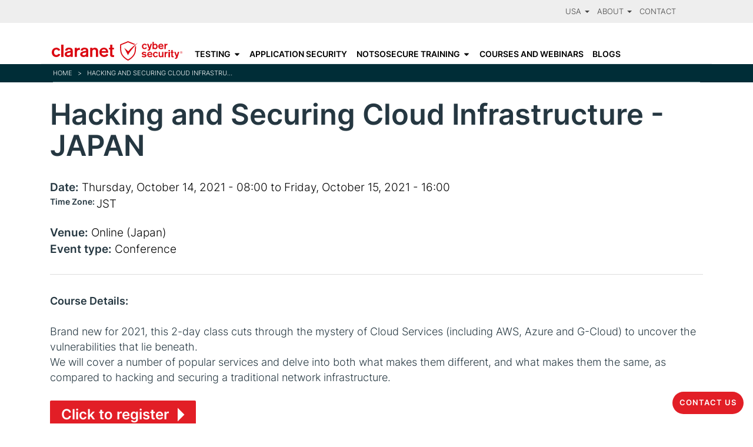

--- FILE ---
content_type: text/html
request_url: https://www.claranet.com/us/events/hacking-and-securing-cloud-infrastructure-japan
body_size: 40724
content:
<!DOCTYPE html>
<!--[if lt IE 7]><html class="lt-ie9 lt-ie8 lt-ie7" lang="en" dir="ltr"><![endif]-->
<!--[if IE 7]><html class="lt-ie9 lt-ie8" lang="en" dir="ltr"><![endif]-->
<!--[if IE 8]><html class="lt-ie9" lang="en" dir="ltr"><![endif]-->
<!--[if gt IE 8]><!--><html lang="en" dir="ltr" prefix="content: http://purl.org/rss/1.0/modules/content/ dc: http://purl.org/dc/terms/ foaf: http://xmlns.com/foaf/0.1/ rdfs: http://www.w3.org/2000/01/rdf-schema# sioc: http://rdfs.org/sioc/ns# sioct: http://rdfs.org/sioc/types# skos: http://www.w3.org/2004/02/skos/core# xsd: http://www.w3.org/2001/XMLSchema#"><!--<![endif]-->
<head>
<meta charset="utf-8" />
<meta name="msvalidate.01" content="21E2E81A8EF6FC0C9F7641AF99D113C9" />
<script src="https://www.recaptcha.net/recaptcha/api.js" async defer></script>
<link rel="shortcut icon" href="/us/sites/all/assets/us/favicon.png" type="image/png" />
<meta name="viewport" content="width=device-width, initial-scale=1.0, user-scalable=yes" />
<meta name="description" content="Course Details: Brand new for 2021, this 2-day class cuts through the mystery of Cloud Services (including AWS, Azure and G-Cloud) to uncover the vulnerabilities that lie beneath. We will cover a number of popular services and delve into both what makes them different, and what makes them the same, as compared to hacking and securing a traditional network infrastructure. Click" />
<meta name="MobileOptimized" content="width" />
<meta name="HandheldFriendly" content="1" />
<meta name="apple-mobile-web-app-capable" content="yes" />
<link rel="canonical" href="/us/events/hacking-and-securing-cloud-infrastructure-japan" />
<link rel="shortlink" href="/us/node/4023" />
<meta property="og:site_name" content="Claranet Cyber Security" />
<meta property="og:type" content="article" />
<meta property="og:url" content="/us/events/hacking-and-securing-cloud-infrastructure-japan" />
<meta property="og:title" content="Hacking and Securing Cloud Infrastructure - JAPAN" />
<meta property="og:description" content="Course Details: Brand new for 2021, this 2-day class cuts through the mystery of Cloud Services (including AWS, Azure and G-Cloud) to uncover the vulnerabilities that lie beneath. We will cover a number of popular services and delve into both what makes them different, and what makes them the same, as compared to hacking and securing a traditional network infrastructure. Click to register" />
<meta property="og:updated_time" content="2021-07-19T14:11:57+00:00" />
<meta name="twitter:card" content="summary" />
<meta name="twitter:url" content="/us/events/hacking-and-securing-cloud-infrastructure-japan" />
<meta name="twitter:title" content="Hacking and Securing Cloud Infrastructure - JAPAN" />
<meta name="twitter:description" content="Course Details: Brand new for 2021, this 2-day class cuts through the mystery of Cloud Services (including AWS, Azure and G-Cloud) to uncover the vulnerabilities that lie beneath. We will cover a" />
<meta property="article:published_time" content="2021-07-19T11:13:51+00:00" />
<meta property="article:modified_time" content="2021-07-19T14:11:57+00:00" />
<meta name="google-site-verification" content="pp5QKjSuR17Vtky6nSplXKmd_6p09iz0ZzhKst6LRU4" />
<title>Hacking and Securing Cloud Infrastructure - JAPAN | Claranet Cyber Security</title>
<style>
@import url("/us/modules/system/system.base.css?svkpyl");
@import url("/us/modules/system/system.menus.css?svkpyl");
@import url("/us/modules/system/system.messages.css?svkpyl");
@import url("/us/modules/system/system.theme.css?svkpyl");
</style>
<style>
@import url("/us/sites/all/modules/claranet_2015/css/claranet_2015_blogger.css?svkpyl");
@import url("/us/sites/all/modules/claranet_2015/css/claranet_2015_faq.css?svkpyl");
@import url("/us/sites/all/modules/claranet_2015/css/claranet_2015_menu.css?svkpyl");
@import url("/us/sites/all/modules/claranet_2015/css/claranet_2015_related_contents.css?svkpyl");
@import url("/us/sites/all/modules/claranet_2015/css/claranet_2015_services.css?svkpyl");
</style>
<style media="screen">
@import url("/us/sites/all/modules/codefilter/codefilter.css?svkpyl");
</style>
<style>
@import url("/us/sites/all/modules/date/date_repeat_field/date_repeat_field.css?svkpyl");
@import url("/us/modules/field/theme/field.css?svkpyl");
@import url("/us/modules/node/node.css?svkpyl");
@import url("/us/modules/user/user.css?svkpyl");
@import url("/us/sites/all/modules/video_filter/video_filter.css?svkpyl");
@import url("/us/sites/all/modules/views/css/views.css?svkpyl");
@import url("/us/sites/all/modules/claranet_2015/css/flexslider.css?svkpyl");
@import url("/us/sites/all/modules/claranet_2015/css/claranet_2015_blocks.css?svkpyl");
</style>
<style>
@import url("/us/sites/all/modules/ctools/css/ctools.css?svkpyl");
@import url("/us/sites/all/modules/tb_megamenu/css/bootstrap.css?svkpyl");
@import url("/us/sites/all/modules/tb_megamenu/css/base.css?svkpyl");
@import url("/us/sites/all/modules/tb_megamenu/css/default.css?svkpyl");
@import url("/us/sites/all/modules/tb_megamenu/css/compatibility.css?svkpyl");
</style>
<style>.tb-megamenu.animate .mega > .mega-dropdown-menu,.tb-megamenu.animate.slide .mega > .mega-dropdown-menu > div{transition-delay:200ms;-webkit-transition-delay:200ms;-ms-transition-delay:200ms;-o-transition-delay:200ms;transition-duration:400ms;-webkit-transition-duration:400ms;-ms-transition-duration:400ms;-o-transition-duration:400ms;}
</style>
<style>
@import url("/us/sites/all/modules/date/date_api/date.css?svkpyl");
</style>
<style media="screen">
@import url("/us/sites/all/themes/adaptivetheme/at_core/css/at.layout.css?svkpyl");
</style>
<style>
@import url("/us/sites/all/themes/claranet_responsive_2018/bootstrap4/bootstrap-claranet.css?svkpyl");
@import url("/us/sites/all/themes/claranet_responsive_2018/bootstrap4/animate.css?svkpyl");
@import url("/us/sites/all/themes/claranet_responsive_2018/css/global.base.css?svkpyl");
@import url("/us/sites/all/themes/claranet_responsive_2018/css/global.styles.css?svkpyl");
@import url("/us/sites/all/themes/claranet_responsive_2018/css/fonts/inter/stylesheet.css?svkpyl");
</style>
<link type="text/css" rel="stylesheet" href="/us/sites/all/assets/us/adaptivetheme/claranet_responsive_2018_files/claranet_responsive_2018.responsive.layout.css?svkpyl" media="only screen" />

<!--[if lt IE 9]>
<style media="screen">
@import url("/us/sites/all/assets/us/adaptivetheme/claranet_responsive_2018_files/claranet_responsive_2018.lt-ie9.layout.css?svkpyl");
</style>
<![endif]-->

<!--[if (lt IE 9)&(!IEMobile 7)]>
<style media="screen">
@import url("/us/sites/all/themes/claranet_responsive_2018/css/lt-ie9.css?svkpyl");
</style>
<![endif]-->
<style>
@import url("/us/sites/all/assets/us/css_injector/css_injector_39.css?svkpyl");
@import url("/us/sites/all/assets/us/css_injector/css_injector_45.css?svkpyl");
</style>
<script>(function(w,d,s,l,i){w[l]=w[l]||[];w[l].push({'gtm.start':new Date().getTime(),event:'gtm.js'});var f=d.getElementsByTagName(s)[0];var j=d.createElement(s);var dl=l!='dataLayer'?'&l='+l:'';j.type='text/javascript';j.src='https://www.googletagmanager.com/gtm.js?id='+i+dl+'';j.async=true;f.parentNode.insertBefore(j,f);})(window,document,'script','dataLayer','GTM-PFCP4BK');</script>
<script src="/us/sites/all/modules/jquery_update/replace/jquery/1.12/jquery.min.js?v=1.12.4"></script>
<script src="/us/misc/jquery-extend-3.4.0.js?v=1.12.4"></script>
<script src="/us/misc/jquery-html-prefilter-3.5.0-backport.js?v=1.12.4"></script>
<script src="/us/misc/jquery.once.js?v=1.2"></script>
<script src="/us/misc/drupal.js?svkpyl"></script>
<script src="/us/sites/all/modules/jquery_update/js/jquery_browser.js?v=0.0.1"></script>
<script src="/us/sites/all/modules/admin_menu/admin_devel/admin_devel.js?svkpyl"></script>
<script src="/us/sites/all/modules/claranet_2015/js/claranet_2015_faq.js?svkpyl"></script>
<script src="/us/sites/all/modules/claranet_2015/js/claranet_2015_menu.js?svkpyl"></script>
<script src="/us/sites/all/modules/codefilter/codefilter.js?svkpyl"></script>
<script src="/us/sites/all/modules/entityreference/js/entityreference.js?svkpyl"></script>
<script src="/us/sites/all/modules/claranet_2015/js/jquery.flexslider.min.js?svkpyl"></script>
<script src="/us/sites/all/modules/claranet_2015/js/claranet_2015_blocks.js?svkpyl"></script>
<script src="/us/sites/all/modules/tb_megamenu/js/tb-megamenu-frontend.js?svkpyl"></script>
<script src="/us/sites/all/modules/tb_megamenu/js/tb-megamenu-touch.js?svkpyl"></script>
<script src="/us/sites/all/themes/claranet_responsive_2018/scripts/jquery.easytabs.min.js?svkpyl"></script>
<script src="/us/sites/all/themes/claranet_responsive_2018/scripts/claranet.js?svkpyl"></script>
<script src="/us/sites/all/themes/claranet_responsive_2018/js/hacks.js?svkpyl"></script>
<script src="/us/sites/all/themes/claranet_responsive_2018/js/search-box.js?svkpyl"></script>
<script src="/us/sites/all/themes/claranet_responsive_2018/js/jquery.matchHeight.min.js?svkpyl"></script>
<script src="/us/sites/all/themes/claranet_responsive_2018/bootstrap4/js/bootstrap.min.js?svkpyl"></script>
<script src="/us/sites/all/assets/us/js_injector/js_injector_3.js?svkpyl"></script>
<script src="/us/sites/all/assets/us/js_injector/js_injector_11.js?svkpyl"></script>
<script>jQuery.extend(Drupal.settings, {"basePath":"\/us\/","pathPrefix":"","setHasJsCookie":0,"ajaxPageState":{"theme":"claranet_responsive_2018","theme_token":"Qw3OURAyEe7XLCLlL9pJELw7yYnzaIbYoKur3yKXRmw","js":{"sites\/all\/assets\/us\/js_injector\/js_injector_9.js":1,"0":1,"sites\/all\/modules\/jquery_update\/replace\/jquery\/1.12\/jquery.min.js":1,"misc\/jquery-extend-3.4.0.js":1,"misc\/jquery-html-prefilter-3.5.0-backport.js":1,"misc\/jquery.once.js":1,"misc\/drupal.js":1,"sites\/all\/modules\/jquery_update\/js\/jquery_browser.js":1,"sites\/all\/modules\/admin_menu\/admin_devel\/admin_devel.js":1,"sites\/all\/modules\/claranet_2015\/js\/claranet_2015_faq.js":1,"sites\/all\/modules\/claranet_2015\/js\/claranet_2015_menu.js":1,"sites\/all\/modules\/codefilter\/codefilter.js":1,"sites\/all\/modules\/entityreference\/js\/entityreference.js":1,"sites\/all\/modules\/claranet_2015\/js\/jquery.flexslider.min.js":1,"sites\/all\/modules\/claranet_2015\/js\/claranet_2015_blocks.js":1,"sites\/all\/modules\/tb_megamenu\/js\/tb-megamenu-frontend.js":1,"sites\/all\/modules\/tb_megamenu\/js\/tb-megamenu-touch.js":1,"sites\/all\/themes\/claranet_responsive_2018\/scripts\/jquery.easytabs.min.js":1,"sites\/all\/themes\/claranet_responsive_2018\/scripts\/claranet.js":1,"sites\/all\/themes\/claranet_responsive_2018\/js\/hacks.js":1,"sites\/all\/themes\/claranet_responsive_2018\/js\/search-box.js":1,"sites\/all\/themes\/claranet_responsive_2018\/js\/jquery.matchHeight.min.js":1,"sites\/all\/themes\/claranet_responsive_2018\/bootstrap4\/js\/bootstrap.min.js":1,"sites\/all\/assets\/us\/js_injector\/js_injector_3.js":1,"sites\/all\/assets\/us\/js_injector\/js_injector_11.js":1},"css":{"modules\/system\/system.base.css":1,"modules\/system\/system.menus.css":1,"modules\/system\/system.messages.css":1,"modules\/system\/system.theme.css":1,"sites\/all\/modules\/claranet_2015\/css\/claranet_2015_blogger.css":1,"sites\/all\/modules\/claranet_2015\/css\/claranet_2015_faq.css":1,"sites\/all\/modules\/claranet_2015\/css\/claranet_2015_menu.css":1,"sites\/all\/modules\/claranet_2015\/css\/claranet_2015_related_contents.css":1,"sites\/all\/modules\/claranet_2015\/css\/claranet_2015_services.css":1,"sites\/all\/modules\/codefilter\/codefilter.css":1,"sites\/all\/modules\/date\/date_repeat_field\/date_repeat_field.css":1,"modules\/field\/theme\/field.css":1,"modules\/node\/node.css":1,"modules\/user\/user.css":1,"sites\/all\/modules\/video_filter\/video_filter.css":1,"sites\/all\/modules\/views\/css\/views.css":1,"sites\/all\/modules\/claranet_2015\/css\/flexslider.css":1,"sites\/all\/modules\/claranet_2015\/css\/claranet_2015_blocks.css":1,"sites\/all\/modules\/ctools\/css\/ctools.css":1,"sites\/all\/modules\/tb_megamenu\/css\/bootstrap.css":1,"sites\/all\/modules\/tb_megamenu\/css\/base.css":1,"sites\/all\/modules\/tb_megamenu\/css\/default.css":1,"sites\/all\/modules\/tb_megamenu\/css\/compatibility.css":1,"0":1,"sites\/all\/modules\/date\/date_api\/date.css":1,"sites\/all\/themes\/adaptivetheme\/at_core\/css\/at.layout.css":1,"sites\/all\/themes\/claranet_responsive_2018\/bootstrap4\/bootstrap-claranet.css":1,"sites\/all\/themes\/claranet_responsive_2018\/bootstrap4\/animate.css":1,"sites\/all\/themes\/claranet_responsive_2018\/css\/global.base.css":1,"sites\/all\/themes\/claranet_responsive_2018\/css\/global.styles.css":1,"sites\/all\/themes\/claranet_responsive_2018\/css\/fonts\/inter\/stylesheet.css":1,"public:\/\/adaptivetheme\/claranet_responsive_2018_files\/claranet_responsive_2018.responsive.layout.css":1,"public:\/\/adaptivetheme\/claranet_responsive_2018_files\/claranet_responsive_2018.lt-ie9.layout.css":1,"sites\/all\/themes\/claranet_responsive_2018\/css\/lt-ie9.css":1,"public:\/\/css_injector\/css_injector_39.css":1,"public:\/\/css_injector\/css_injector_45.css":1}},"adaptivetheme":{"claranet_responsive_2018":{"layout_settings":{"bigscreen":"two-sidebars-right","tablet_landscape":"two-sidebars-right","tablet_portrait":"one-col-vert","smalltouch_landscape":"one-col-vert","smalltouch_portrait":"one-col-stack"},"media_query_settings":{"bigscreen":"only screen and (min-width:992px)","tablet_landscape":"only screen and (min-width:769px) and (max-width:991px)","tablet_portrait":"only screen and (min-width:576px) and (max-width:768px)","smalltouch_landscape":"only screen and (min-width:321px) and (max-width:575px)","smalltouch_portrait":"only screen and (max-width:320px)"}}}});</script>
<!--[if lt IE 9]>
<script src="/us/sites/all/themes/adaptivetheme/at_core/scripts/html5.js?svkpyl"></script>
<![endif]-->
</head>
<body class="html not-front not-logged-in no-sidebars page-node page-node- page-node-4023 node-type-events i18n-en atr-7.x-3.x atv-7.x-1.0">
  <div id="skip-link" class="nocontent">
    <a href="#main-content" class="element-invisible element-focusable">Skip to main content</a>
  </div>
  <div class="region region-page-top"><div class="region-inner clearfix"><noscript aria-hidden="true"><iframe src="https://www.googletagmanager.com/ns.html?id=GTM-PFCP4BK" height="0" width="0" style="display:none;visibility:hidden"></iframe></noscript></div></div>  <div id="page-wrapper">
  <div id="page" class="page">

          <div id="leaderboard-wrapper" class="d-none d-lg-block">
        <div class="container clearfix">
          <div class="region region-leaderboard"><div class="region-inner clearfix"><div id="block-tb-megamenu-menu-leaderboard" class="block block-tb-megamenu no-title" ><div class="block-inner clearfix">  
  
  <div class="block-content content"><div  data-duration="400" data-delay="200" id="tb-megamenu-menu-leaderboard" class="tb-megamenu tb-megamenu-menu-leaderboard animate fading" role="navigation" aria-label="Main navigation">
      <button data-target=".nav-collapse" data-toggle="collapse" class="btn btn-navbar tb-megamenu-button" type="button">
      <i class="fa fa-reorder"></i>
    </button>
    <div class="nav-collapse  always-show">
    <ul  class="tb-megamenu-nav nav level-0 items-3">
    <li  data-id="5125" data-level="1" data-type="menu_item" data-class="" data-xicon="" data-caption="" data-alignsub="" data-group="0" data-hidewcol="0" data-hidesub="0" id="" style="" class="tb-megamenu-item level-1 mega dropdown">
          <a href="https://www.claranetcybersecurity.com/"  class="dropdown-toggle">
                USA                  <span class="caret"></span>
                      </a>
        <div  data-class="" data-width="350" style="width: 350px;" class="tb-megamenu-submenu dropdown-menu mega-dropdown-menu nav-child">
  <div class="mega-dropdown-inner">
    <div  class="tb-megamenu-row row-fluid">
  <div  data-showblocktitle="1" data-class="" data-width="12" data-hidewcol="0" id="tb-megamenu-column-1" class="tb-megamenu-column span12  mega-col-nav">
  <div class="tb-megamenu-column-inner mega-inner clearfix">
        <div  data-type="block" data-block="block--73" class="tb-megamenu-block tb-block tb-megamenu-block">
  <div class="block-inner">
    <div id="block-block-73" class="block block-block no-title" ><div class="block-inner clearfix">  
  
  <div class="block-content content"><div class="country-select">
<p class="h3 choose mb-3">Choose Your Destination</p>
<div class="row">
<div class="col-6 col-md-3 mb-3">
                    <a href="https://www.claranet.co.uk" class="rounded"><img src="/us/sites/all/assets/uk/UK.png" class="rounded" alt="Union Flag" /><span class="rounded h4"><strong>UK</strong></span></a>
                </div>
<div class="col-6 col-md-3 mb-3">
                    <a href="https://www.claranet.fr" class="rounded"><img src="/us/sites/all/assets/uk/FRANCE.png" class="rounded" alt="Drapeau français" /><span class="rounded h4"><strong>FR</strong></span></a>
                </div>
<div class="col-6 col-md-3 mb-3">
                    <a href="https://www.claranet.de" class="rounded"><img src="/us/sites/all/assets/uk/GERMANY.png" class="rounded" alt="Schwarz-Rot-Gold" /><span class="rounded h4"><strong>DE</strong></span></a>
                </div>
<div class="col-6 col-md-3 mb-3">
                    <a href="https://www.claranet.pt" class="rounded"><img src="/us/sites/all/assets/uk/PORTUGAL.png" class="rounded" alt="Bandeira Verde-Rubra" /><span class="rounded h4"><strong>PT</strong></span></a>
                </div>
<div class="col-6 col-md-3 mb-3">
                    <a href="https://www.claranet.es" class="rounded"><img src="/us/sites/all/assets/uk/SPAIN.png" class="rounded" alt="Bandera de España" /><span class="rounded h4"><strong>ES</strong></span></a>
                </div>
<div class="col-6 col-md-3 mb-3">
                    <a href="https://www.claranet.nl" class="rounded"><img src="/us/sites/all/assets/uk/BENELUX.png" class="rounded" alt="Marine Geus or Prinsengeus" /><span class="rounded h4"><strong>NL</strong></span></a>
                </div>
<div class="col-6 col-md-3 mb-3">
                    <a href="https://www.claranet.it/" class="rounded"><img src="/us/sites/all/assets/uk/ITALY.png" class="rounded" alt="Bandiera d'Italia" /><span class="rounded h4"><strong>IT</strong></span></a>
                </div>
<div class="col-6 col-md-3 mb-3">
                    <a href="https://br.claranet.com" class="rounded"><img src="/us/sites/all/assets/uk/BRAZIL.png" class="rounded" alt="Bandeira do Brasil" /><span class="rounded h4"><strong>BR</strong></span></a>
                </div>
<div class="col-6 col-md-3 mb-3">
                    <a href="/us/" class="rounded"><img src="/us/sites/all/assets/uk/USA.png" class="rounded" alt="Stars and Stripes" /><span class="rounded h4"><strong>USA</strong></span></a>
                </div>
<div class="col-6 col-md-3 mb-3">
                    <a href="https://www.claranet.ch/" class="rounded"><img src="/us/sites/all/assets/ch/ch.png" class="rounded" alt="Flag of Switzerland" /><span class="rounded h4"><strong>CH</strong></span></a>
                </div>
</div>
</div>
<style type="text/css" media="screen">
<!--/*--><![CDATA[/* ><!--*/

            .country-select {
            }
            .country-select div a {
                border: 4px solid white;
                display:block;
                position:relative;
            }
            .country-select span {
                display:block;
                background-color: black;
                color: white;
                height:100%;
                position: absolute;
                width: 100%;
                text-align: center;
                top: 50%;
                left: 50%;
                transform: translate(-50%, -50%);
                opacity: 0;
                transition: 0.4s;
                margin: 0;
            }
            .country-select span strong {
                position: absolute;
                display: block;
                top: 50%;
                left: 50%;
                transform: translate(-50%, -50%);
            }
            .country-select a span:hover {
                opacity: 0.8;
            }

    .tb-megamenu .tb-block {
        margin-bottom: 0;
    }
    .tb-megamenu .tb-block .row {
        /* Bootstrpa pulls this left by xx pixels depending on res. Not sure why so putting an override in just incase */
        margin-left: 0;
    }
    .tb-megamenu .tb-block .block-inner .block-inner {
        /* did I ever mention that I hate the excessive markup in tb-megamenu? */
        margin-left: 0;
    }

    .tb-megamenu .tb-block .block-inner .block-inner br {
        display: none;
    }
    .choose {
     font-size: 0.8rem !important;  
     text-transform:uppercase;
    }


/*--><!]]>*/
</style></div>
  </div></div>  </div>
</div>
  </div>
</div>
</div>
  </div>
</div>
  </li>

  <li  data-id="7327" data-level="1" data-type="menu_item" data-class="" data-xicon="" data-caption="" data-alignsub="" data-group="0" data-hidewcol="0" data-hidesub="0" id="" style="" class="tb-megamenu-item level-1 mega dropdown">
          <a href="/us/about-us"  class="dropdown-toggle">
                About                  <span class="caret"></span>
                      </a>
        <div  data-class="" data-width="250" style="width: 250px;" class="tb-megamenu-submenu dropdown-menu mega-dropdown-menu nav-child">
  <div class="mega-dropdown-inner">
    <div  class="tb-megamenu-row row-fluid">
  <div  data-class="" data-width="" data-hidewcol="0" id="tb-megamenu-column-2" class="tb-megamenu-column span  mega-col-nav">
  <div class="tb-megamenu-column-inner mega-inner clearfix">
        <ul  class="tb-megamenu-subnav mega-nav level-1 items-3">
    <li  data-id="7329" data-level="2" data-type="menu_item" data-class="" data-xicon="" data-caption="" data-alignsub="" data-group="0" data-hidewcol="0" data-hidesub="0" id="" style="" class="tb-megamenu-item level-2 mega">
          <a href="/us/about-us" >
                Claranet facts                      </a>
          </li>

  <li  data-id="7223" data-level="2" data-type="menu_item" data-class="" data-xicon="" data-caption="" data-alignsub="" data-group="0" data-hidewcol="0" data-hidesub="0" id="" style="" class="tb-megamenu-item level-2 mega">
          <a href="/us/about-us/notsosecure-and-claranet" >
                NotSoSecure and Claranet                      </a>
          </li>

  <li  data-id="7227" data-level="2" data-type="menu_item" data-class="" data-xicon="" data-caption="" data-alignsub="" data-group="0" data-hidewcol="0" data-hidesub="0" id="" style="" class="tb-megamenu-item level-2 mega">
          <a href="/us/about-us/accreditations" >
                Accreditations                      </a>
          </li>
</ul>
  </div>
</div>
</div>
  </div>
</div>
  </li>

  <li  data-id="7243" data-level="1" data-type="menu_item" data-class="" data-xicon="" data-caption="" data-alignsub="" data-group="0" data-hidewcol="0" data-hidesub="0" id="" style="" class="tb-megamenu-item level-1 mega">
          <a href="/us/contact-us" >
                Contact                      </a>
          </li>
</ul>
      </div>
  </div>
</div>
  </div></div></div></div>        </div>
      </div>
    
    <div id="header-wrapper">
      <div class="container clearfix">
        <header id="header" class="clearfix" role="banner">

                      <!-- start: Branding -->
            <div id="branding" class="branding-elements clearfix">

                              <div id="logo">
                  <a href="/us/"><img class="site-logo" typeof="foaf:Image" src="/us/sites/all/assets/us/claranet-css-logo.svg" alt="Claranet Cyber Security" /></a>                </div>
              
            </div><!-- /end #branding -->
          
        <div class="region region-header"><div class="region-inner clearfix"><div id="block-claranet-2015-menu-services-menu" class="block block-claranet-2015-menu no-title" ><div class="block-inner clearfix">  
  
  <div class="block-content content"><div class="claranet-main-menu d-none d-lg-block" id="claranet-main-menu"><span class="menu-close-icon"></span><ul class="menu clearfix"><li class="first expanded menu-depth-1 menu-item-5683"><a href="/us/testing">Testing</a><ul class="menu clearfix"><li class="first leaf menu-depth-2 menu-item-5763"><a href="/us/testing/penetration-testing">Penetration testing</a></li><li class="leaf menu-depth-2 menu-item-5805"><a href="/us/testing/continuous-security-testing">Continuous Security Testing</a></li><li class="leaf menu-depth-2 menu-item-7333"><a href="/us/testing/threat-modelling">Threat Modelling</a></li><li class="leaf menu-depth-2 menu-item-5755"><a href="/us/testing/red-team-exercises">Red team exercises</a></li><li class="last leaf menu-depth-2 menu-item-7331"><a href="/us/testing/purple-team-exercises">Purple Team exercises</a></li></ul></li><li class="leaf menu-depth-1 menu-item-7345"><a href="/us/application-security">Application Security</a></li><li class="expanded menu-depth-1 menu-item-7253"><a href="/us/security-training">NotSoSecure Training</a><ul class="menu clearfix"><li class="first expanded menu-depth-2 menu-item-7353"><a href="https://notsosecure.com/security-training">Offensive Security Trainings</a><ul class="menu clearfix"><li class="first leaf menu-depth-3 menu-item-7311"><a href="/us/blackhat">Black Hat</a></li><li class="leaf menu-depth-3 menu-item-7335"><a href="/us/https%3A/notsosecure.com/security-training/ready-steady-hack">Ready Steady Hack</a></li><li class="leaf menu-depth-3 menu-item-5813"><a href="https://notsosecure.com/security-training/hacking-101">Hacking 101</a></li><li class="leaf menu-depth-3 menu-item-7293"><a href="https://notsosecure.com/security-training/art-hacking">The Art of Hacking</a></li><li class="leaf menu-depth-3 menu-item-5815"><a href="https://notsosecure.com/security-training/basic-web-hacking">Basic Web hacking</a></li><li class="leaf menu-depth-3 menu-item-5819"><a href="https://notsosecure.com/security-training/basic-infrastructure-hacking">Basic Infrastructure hacking</a></li><li class="leaf menu-depth-3 menu-item-5817"><a href="https://notsosecure.com/security-training/advanced-web-hacking">Advanced web hacking</a></li><li class="leaf menu-depth-3 menu-item-5821"><a href="https://notsosecure.com/security-training/advanced-infrastructure-hacking">Advanced infrastructure hacking</a></li><li class="leaf menu-depth-3 menu-item-5831"><a href="https://notsosecure.com/security-training/hacking-cloud-infrastructure">Hacking cloud infrastructure</a></li><li class="leaf menu-depth-3 menu-item-7355"><a href="https://notsosecure.com/security-training/hacking-and-securing-cloud-infrastructure">Hacking and Securing Cloud Infrastructure</a></li><li class="leaf menu-depth-3 menu-item-7349"><a href="/us/security-training/training-roadmap/llm-course">Hacking LLM</a></li><li class="last leaf menu-depth-3 menu-item-7351"><a href="/us/security-training/training-roadmap/hacking-azure-recon-domination">Hacking Azure</a></li></ul></li><li class="expanded menu-depth-2 menu-item-5765"><a href="https://notsosecure.com/security-training">Defensive Security Trainings</a><ul class="menu clearfix"><li class="first leaf menu-depth-3 menu-item-7347"><a href="https://notsosecure.com/security-training/hacking-and-securing-cloud-infrastructure">Hacking and Securing Cloud Infrastructure</a></li><li class="leaf menu-depth-3 menu-item-5833"><a href="https://notsosecure.com/security-training/devsecops-training">DevSecOps training</a></li><li class="last leaf menu-depth-3 menu-item-5823"><a href="https://notsosecure.com/security-training/appsec-developers">AppSec training for developers</a></li></ul></li><li class="leaf menu-depth-2 menu-item-7257"><a href="/us/security-training/about-our-training">About our training</a></li><li class="last leaf menu-depth-2 menu-item-7285"><a href="/us/security-training/attend-anywhere">Attend from Anywhere</a></li></ul></li><li class="leaf menu-depth-1 menu-item-6245"><a href="/us/events">Courses and Webinars</a></li><li class="last leaf menu-depth-1 menu-item-7319"><a href="/us/blogs">Blogs</a></li></ul></div><button class="claranet-main-menu-mobile" type="button" data-toggle="collapse"><span class="navbar-toggler-icon"></span></button><div class="claranet-main-menu-mobilemenu d-block d-lg-none"><span class="menu-close-icon"></span><ul class="menu clearfix"><li class="first expanded menu-depth-1 menu-item-5683"><a href="/us/testing">Testing</a><ul class="menu clearfix"><li class="first leaf menu-depth-2 menu-item-5763"><a href="/us/testing/penetration-testing">Penetration testing</a></li><li class="leaf menu-depth-2 menu-item-5805"><a href="/us/testing/continuous-security-testing">Continuous Security Testing</a></li><li class="leaf menu-depth-2 menu-item-7333"><a href="/us/testing/threat-modelling">Threat Modelling</a></li><li class="leaf menu-depth-2 menu-item-5755"><a href="/us/testing/red-team-exercises">Red team exercises</a></li><li class="last leaf menu-depth-2 menu-item-7331"><a href="/us/testing/purple-team-exercises">Purple Team exercises</a></li></ul></li><li class="leaf menu-depth-1 menu-item-7345"><a href="/us/application-security">Application Security</a></li><li class="expanded menu-depth-1 menu-item-7253"><a href="/us/security-training">NotSoSecure Training</a><ul class="menu clearfix"><li class="first expanded menu-depth-2 menu-item-7353"><a href="https://notsosecure.com/security-training">Offensive Security Trainings</a><ul class="menu clearfix"><li class="first leaf menu-depth-3 menu-item-7311"><a href="/us/blackhat">Black Hat</a></li><li class="leaf menu-depth-3 menu-item-7335"><a href="/us/https%3A/notsosecure.com/security-training/ready-steady-hack">Ready Steady Hack</a></li><li class="leaf menu-depth-3 menu-item-5813"><a href="https://notsosecure.com/security-training/hacking-101">Hacking 101</a></li><li class="leaf menu-depth-3 menu-item-7293"><a href="https://notsosecure.com/security-training/art-hacking">The Art of Hacking</a></li><li class="leaf menu-depth-3 menu-item-5815"><a href="https://notsosecure.com/security-training/basic-web-hacking">Basic Web hacking</a></li><li class="leaf menu-depth-3 menu-item-5819"><a href="https://notsosecure.com/security-training/basic-infrastructure-hacking">Basic Infrastructure hacking</a></li><li class="leaf menu-depth-3 menu-item-5817"><a href="https://notsosecure.com/security-training/advanced-web-hacking">Advanced web hacking</a></li><li class="leaf menu-depth-3 menu-item-5821"><a href="https://notsosecure.com/security-training/advanced-infrastructure-hacking">Advanced infrastructure hacking</a></li><li class="leaf menu-depth-3 menu-item-5831"><a href="https://notsosecure.com/security-training/hacking-cloud-infrastructure">Hacking cloud infrastructure</a></li><li class="leaf menu-depth-3 menu-item-7355"><a href="https://notsosecure.com/security-training/hacking-and-securing-cloud-infrastructure">Hacking and Securing Cloud Infrastructure</a></li><li class="leaf menu-depth-3 menu-item-7349"><a href="/us/security-training/training-roadmap/llm-course">Hacking LLM</a></li><li class="last leaf menu-depth-3 menu-item-7351"><a href="/us/security-training/training-roadmap/hacking-azure-recon-domination">Hacking Azure</a></li></ul></li><li class="expanded menu-depth-2 menu-item-5765"><a href="https://notsosecure.com/security-training">Defensive Security Trainings</a><ul class="menu clearfix"><li class="first leaf menu-depth-3 menu-item-7347"><a href="https://notsosecure.com/security-training/hacking-and-securing-cloud-infrastructure">Hacking and Securing Cloud Infrastructure</a></li><li class="leaf menu-depth-3 menu-item-5833"><a href="https://notsosecure.com/security-training/devsecops-training">DevSecOps training</a></li><li class="last leaf menu-depth-3 menu-item-5823"><a href="https://notsosecure.com/security-training/appsec-developers">AppSec training for developers</a></li></ul></li><li class="leaf menu-depth-2 menu-item-7257"><a href="/us/security-training/about-our-training">About our training</a></li><li class="last leaf menu-depth-2 menu-item-7285"><a href="/us/security-training/attend-anywhere">Attend from Anywhere</a></li></ul></li><li class="leaf menu-depth-1 menu-item-6245"><a href="/us/events">Courses and Webinars</a></li><li class="leaf menu-depth-1 menu-item-7319"><a href="/us/blogs">Blogs</a></li><li class="leaf menu-depth-1 menu-item-5125"><a href="https://www.claranetcybersecurity.com/">USA</a></li><li class="expanded menu-depth-1 menu-item-7327"><a href="/us/about-us">About</a><ul class="menu clearfix"><li class="first leaf menu-depth-2 menu-item-7329"><a href="/us/about-us">Claranet facts</a></li><li class="leaf menu-depth-2 menu-item-7223"><a href="/us/about-us/notsosecure-and-claranet">NotSoSecure and Claranet</a></li><li class="last leaf menu-depth-2 menu-item-7227"><a href="/us/about-us/accreditations">Accreditations</a></li></ul></li><li class="last leaf menu-depth-1 menu-item-7243"><a href="/us/contact-us">Contact</a></li></ul></div></div>
  </div></div></div></div>
        </header>
      </div>
    </div>

    
          <div id="breadcrumb-wrapper">
        <div class="bs-container clearfix">
          <div id="breadcrumb" class="clearfix"><ul><li class="depth-1 odd first"><span typeof="v:Breadcrumb"><a rel="v:url"  property="v:title"  href="/us/home">Home</a></span></li><li class="chevron"><span>></span></li><li class="depth-2 even last"><span typeof="v:Breadcrumb"><span  property="v:title" >Hacking and Securing Cloud Infrastructure - JAPAN</span></span></li><ul></div>        </div>
      </div>
    
    
    
    <div id="content-wrapper">
              <div class="bs-container pb-5">
      
      <div id="columns"><div class="columns-inner clearfix">
        <div id="content-column"><div class="content-inner">

          
          <section id="main-content">

            
                          <header id="main-content-header" class="clearfix">

                                  <h1 id="page-title" class="hello">Hacking and Securing Cloud Infrastructure - JAPAN</h1>
                
                
              </header>
            

            


                          <div id="content">
                <div id="block-system-main" class="block block-system no-title" >  
  
  <article id="node-4023" class="node node-events article clearfix" about="/us/events/hacking-and-securing-cloud-infrastructure-japan" typeof="sioc:Item foaf:Document" role="article">
  
  
  
  <div class="node-content">
    <section class="field field-name-field-date field-type-datetime field-label-inline clearfix view-mode-full"><h2 class="field-label">Date:&nbsp;</h2><div class="field-items"><div class="field-item even"><span  class="date-display-range"><span  property="dc:date" datatype="xsd:dateTime" content="2021-10-14T08:00:00+00:00" class="date-display-start">Thursday, October 14, 2021 - 08:00</span> to <span  property="dc:date" datatype="xsd:dateTime" content="2021-10-15T16:00:00+00:00" class="date-display-end">Friday, October 15, 2021 - 16:00</span></span></div></div></section><section class="field field-name-field-time-zone field-type-taxonomy-term-reference field-label-inline clearfix view-mode-full"><h2 class="field-label">Time Zone:&nbsp;</h2><ul class="field-items"><li class="field-item even">JST</li></ul></section><section class="field field-name-field-venue field-type-text field-label-inline clearfix view-mode-full"><h2 class="field-label">Venue:&nbsp;</h2><div class="field-items"><div class="field-item even">Online (Japan)</div></div></section><section class="field field-name-field-event-type field-type-taxonomy-term-reference field-label-inline clearfix view-mode-full"><h2 class="field-label">Event type:&nbsp;</h2><ul class="field-items"><li class="field-item even">Conference</li></ul></section><div class="field field-name-body field-type-text-with-summary field-label-hidden view-mode-full"><div class="field-items"><div class="field-item even" property="content:encoded"><p><strong>Course Details:</strong></p>
<p>Brand new for 2021, this 2-day class cuts through the mystery of Cloud Services (including AWS, Azure and G-Cloud) to uncover the vulnerabilities that lie beneath.<br />
We will cover a number of popular services and delve into both what makes them different, and what makes them the same, as compared to hacking and securing a traditional network infrastructure. </p>
<p><a class="button red large" href="https://training.f2ff.jp/en/cyber/#005358">Click to register</a></p>
</div></div></div>  </div>

  
  
  <span property="dc:title" content="Hacking and Securing Cloud Infrastructure - JAPAN" class="rdf-meta element-hidden"></span></article>

  </div>              </div>
            
            
            
          </section>

          
        </div></div>

                
      </div></div>
    </div></div>

          <div id="tertiary-content-wrapper">
        <div class="bs-container clearfix">
          <div class="region region-tertiary-content"><div class="region-inner clearfix"><div id="block-block-101" class="block block-block m-0 no-title" ><div class="block-inner clearfix">  
  
  <div class="block-content content"><div id="contact-button">
    <p class="mb-0"><a href="/us/contact-us">Contact us</a></p>
</div>

<style>
#contact-button {
    position: fixed;
    bottom: 1rem;
    right: 1rem;
    z-index: 999;
    cursor: pointer;
    text-transform: uppercase;
    font-size: 0.8rem;
    letter-spacing: 1px;
}
#contact-button a {
    color: #fff;
    font-weight: 500;
    text-decoration: none;
    transition: all 0.3s ease;
    display: block;
    padding: 6px 12px;
    border-radius: 20px;
    background-color: #e21e26;
    font-size: 0.8rem;
}
#contact-button a:hover {
    background-color: #cc1a22;
}
</style></div>
  </div></div></div></div>        </div>
      </div>
    
    
          <div id="footer-wrapper">
        <div class="bs-container clearfix">
          <footer id="footer" class="clearfix" role="contentinfo">
            <div class="region region-footer"><div class="region-inner clearfix"><div id="block-block-71" class="block block-block footer-menu no-title" ><div class="block-inner clearfix">  
  
  <div class="block-content content"><div class="row">
<div class="col-6 col-lg-4">
<h3>Claranet USA</h3>
<ul class="chevron red">
<li><a href="/us/testing">Services</a></li>
<ul>
<li><a href="/us/testing">Testing - We hack</a></li>
<li><a href="/us/security-training">Training - We teach</a></li>
<li><a href="/us/application-security">Application Security - We help you</a></li>
<!--<li><a href="/us/protect-and-detect">Protect and detect - We protect</a></li>--></ul>
</ul>
</div>
<div class="col-6 col-lg-4">
<h3>Quick Links</h3>
<ul class="chevron red">
<li><a href="/us/events">Events</a></li>
<li><a href="/us/blogs">Blogs and insights</a></li>
<li><a href="/us/privacy-policy">Privacy policy</a></li>
<li><a href="/us/legal">Legal information</a></li>
<li><a href="/us/claranet-covid-19-statement">Covid-19 Statement</a></li>
</ul>
</div>
<div class="col-6 col-lg-4">
<h3>About us</h3>
<ul class="chevron red">
<li><a href="/us/about-us">Claranet facts</a></li>
<li><a href="/us/about-us/notsosecure-and-claranet">NotSoSecure and Claranet</a></li>
<li><a href="/us/about-us/accreditations">Accreditations</a></li>
</ul>
</div>
</div>
<style>
<!--/*--><![CDATA[/* ><!--*/

ul.chevron,
ul.chevron ul {
  list-style: none;
}
.chevron li:before {
  font-family: "claranet-glyph";
  content: "\e804";
  font-size: 1rem;
  vertical-align: top;
  background: none;
  display: inline;
  line-height: 1.4em;
  margin-right: 0.5em;
}
.chevron.red > li {
  color: #e21e26;
}
.chevron > li {
  font-weight: 500;
}
.twitter:before {
    font-family: "claranet-glyph";
    content: "\f303";
    font-size: 1rem;
    vertical-align: top;
    background: none;
    display: inline;
    line-height: 1.3em;
    margin-right: 0.5em;
}
.linkedin:before {
    font-family: "claranet-glyph";
    content: "\f31a";
    font-size: 1rem;
    vertical-align: top;
    background: none;
    display: inline;
    line-height: 1.3em;
    margin-right: 0.5em;
}

/*--><!]]>*/
</style></div>
  </div></div><div id="block-claranet-2015-blocks-copyright-info" class="block block-claranet-2015-blocks no-title" ><div class="block-inner clearfix">  
  
  <div class="block-content content"><p>© Copyright Claranet limited 1996-2025</p>
</div>
  </div></div></div></div>                      </footer>
        </div>
      </div>
    
  </div>
</div>
  <script src="/us/sites/all/assets/us/js_injector/js_injector_9.js?svkpyl"></script>
</body>
</html>


--- FILE ---
content_type: text/css
request_url: https://www.claranet.com/us/sites/all/modules/claranet_2015/css/claranet_2015_blogger.css?svkpyl
body_size: -85
content:
#block-claranet-2015-blogger-blogger #bloggerContainer h2 {
  font-size: 1.7em;
}


--- FILE ---
content_type: text/css
request_url: https://www.claranet.com/us/sites/all/assets/us/css_injector/css_injector_39.css?svkpyl
body_size: 1585
content:
@font-face {
    font-family: VideoJS;
    src: url(/us/sites/all/assets/de/application.woff);
    font-weight: 400;
    font-style: normal;
}

.gap-1 {
    gap: 0.25rem;
}
.gap-2 {
    gap: 0.5rem;
}
.gap-3 {
    gap: 1rem;
}
.gap-4 {
    gap: 1.5rem;
}
.gap-5 {
    gap: 3rem;
}
.row-gap {
    row-gap: 30px;
}

.node-type-landing-page #content > #block-system-main,
.node-type-landing-page #content > #block-system-main > article {
    margin-bottom: 0;
}

.bg-red .block-webform .block-content p {
    color: #fff;
    font-weight: 500;
}
div#header-wrapper #branding #logo {
    width: 222px;   
}
div#header-wrapper #header > .region-header {
    margin-left: 238px;
}
.tb-megamenu-menu-leaderboard .dropdown-menu {
    /*left: -298px;*/
    left: initial;
    right: 0;
}
div#header-wrapper #branding #logo .site-logo {
    bottom: 0px;
}

/* events */
.node-type-events .field-name-field-date h2,
.node-type-events .field-name-field-venue h2,
.node-type-events .field-name-field-event-type h2 {
  font-size: 1.2rem !important;
  font-weight: 500;
}
.node-type-events .field-name-field-date,
.node-type-events .field-name-field-venue,
.node-type-events .field-name-field-event-type {
  font-size: 1.2rem !important;
}
.node-type-events .field-name-body {
  border-top: 1px solid #ddd;
  padding-top: 2rem;
}
/* events end */

/* blog */
.node-type-blog article > footer.submitted {
    margin-bottom: 1.5rem;
}
/* end blog */

/* dark text in footer fix */
.block.get-in-touch .block-content p {
  color: #fff;
}
#block-search-form {
  display: none;
}

section.field.field-name-field-video-link.field-type-text.field-label-above.view-mode-full{
display: none;
}

--- FILE ---
content_type: text/css
request_url: https://www.claranet.com/us/sites/all/modules/claranet_2015/css/claranet_2015_faq.css?svkpyl
body_size: 2253
content:
#block-claranet-2015-faq-faq {
  margin: 0 0 10em 0;
}
#block-claranet-2015-faq-faq #faqContainer {
  max-width: 700px;
  margin: 0 auto;
}
#block-claranet-2015-faq-faq #faqContainer ul {
  margin: 0;
  padding: 0;
  list-style: none;
}
#block-claranet-2015-faq-faq #faqContainer h2.sepTitle {
  font-size: 4rem;
  font-family: akzidenz-grotesk;
  font-weight: 100;
  text-align: center;
  margin-top: 0;
}
#block-claranet-2015-faq-faq #faqContainer .faqEdit {
  text-align: right;
}

ul.faqContainer {
  font-size: 1em;
  margin: 0;
  padding: 0;
  margin-bottom: 3em;
}
ul.faqContainer .faqTitle {
  font-size: 1.2em;
  padding: 0.6em 1.4em;
}
ul.faqContainer .faqAnswer {
  padding: 1.4em;
}

.faqAnswer {
  color: #444;
  background-color: #f6f8f9;
  padding: 1.5em 2.5em;
  margin: 0;
  display: none;
}
.faqAnswer p:last-child {
  margin-bottom: 0;
}
.faqAnswer .soho-table td,
.faqAnswer .soho-table th {
  padding: 0.2em 0.5em !important;
  font-size: 1em;
}
.faqAnswer ul.points.red {
  padding: 0 0 0 15px;
  margin-bottom: 2em !important;
}
.faqAnswer ul.points.red li {
  font-size: 1.2rem;
  margin: 0 0 0.3em 2em;
}

.faqTitle {
  font-size: 1.3rem;
  background-color: #e7ecef;
  padding: 0.6em 1.8em;
  margin: 0;
  cursor: pointer;
}
.faqTitle.active {
  background-color: #d9002a;
  color: #fff;
}

.foldup {
  margin-bottom: 2em;
}
.foldup ul {
  list-style: none;
  margin: 0 0 0 0;
  border-top: 1px solid #D8D8D8;
  padding: 0 0 0 27px;
}
.foldup ul:last-child {
  border-bottom: 1px solid #D8D8D8;
}
.foldup ul li {
  display: none;
  font-size: 1em;
  margin-bottom: 1em;
}
.foldup ul li.active:first-child {
  color: #d9002a;
}
.foldup ul li.active:first-child:before {
  content: "";
  display: block;
  float: left;
  width: 17px;
  height: 17px;
  background: transparent url("../images/call-to-action-arrow-down-red-medium.png") no-repeat 0 50%;
  margin: 5px 10px 0 -27px;
}
.foldup ul li:first-child {
  font-family: akzidenz-grotesk;
  font-weight: 500;
  font-size: 1.4em;
  display: block;
  color: #444;
  margin: 0 0 0.5em 0;
  padding-top: 0.5em;
  line-height: 1.2em;
}
.foldup ul li:first-child:before {
  content: "";
  display: block;
  float: left;
  width: 17px;
  height: 17px;
  background: transparent url("../images/call-to-action-arrow-red-medium.png") no-repeat 50% 0;
  margin: 5px 10px 0 -27px;
}
.foldup ul li:first-child:hover {
  cursor: pointer;
  color: #d9002a;
}


--- FILE ---
content_type: text/css
request_url: https://www.claranet.com/us/sites/all/modules/claranet_2015/css/claranet_2015_menu.css?svkpyl
body_size: 5502
content:
@media (max-width: 992px){button.claranet-main-menu-mobile{border:1px solid #ddd;height:35px;width:35px;position:absolute;right:0;bottom:12px;cursor:pointer;padding:0;text-align:center;font-size:1.5em}button.claranet-main-menu-mobile:after{font-family:"claranet-glyph";color:#707879;content:"\f0c9"}button.claranet-main-menu-mobile span{display:none}.claranet-main-menu-mobilemenu{position:fixed;height:100%;width:100%;z-index:201;top:0;right:-100%;background-color:#eee;padding:3em 1em 0 1em;-webkit-transition:right 0.3s;transition:right 0.3s;-webkit-box-shadow:3px 2px 7px 1px rgba(71,71,71,0.171);-moz-box-shadow:3px 2px 7px 1px rgba(71,71,71,0.171);box-shadow:3px 2px 7px 1px rgba(71,71,71,0.171)}.claranet-main-menu-mobilemenu.show-me,.claranet-main-menu-mobilemenu .show-me{right:0}.claranet-main-menu-mobilemenu button{height:30px;width:30px;position:absolute;right:0}.claranet-main-menu-mobilemenu .menu-close-icon{display:block;width:28px;height:28px;position:absolute;right:1em;top:30px;z-index:500;cursor:pointer;border:0;text-align:center;font-size:1.4em}.claranet-main-menu-mobilemenu .menu-close-icon:after{font-family:"claranet-glyph";color:#707879;content:"\e809"}.claranet-main-menu-mobilemenu .go-up{background-color:#e21e26;color:#fff}.claranet-main-menu-mobilemenu .go-up:visited{color:#fff}.claranet-main-menu-mobilemenu .go-up:before{font-family:"claranet-glyph";color:#fff;content:"\e806";font-size:0.9em;padding-right:0.5em}.claranet-main-menu-mobilemenu ul{background-color:#eee;-webkit-box-shadow:3px 2px 7px 1px rgba(71,71,71,0.171);-moz-box-shadow:3px 2px 7px 1px rgba(71,71,71,0.171);box-shadow:3px 2px 7px 1px rgba(71,71,71,0.171)}.claranet-main-menu-mobilemenu ul{position:absolute;right:0;top:0;width:100%;height:100%;padding:70px 1em 0 1em !important;-webkit-transition:right 0.3s;transition:right 0.3s}.claranet-main-menu-mobilemenu>ul ul{right:-100%}.claranet-main-menu-mobilemenu li.expanded>a:after{font-family:"claranet-glyph";color:#002d37;content:"\e804";float:right;padding-right:8px}.claranet-main-menu-mobilemenu a{color:#000;font-weight:400;text-decoration:none !important;border-bottom:1px solid #eee;font-size:1.3em}.claranet-main-menu-mobilemenu a:visited{color:#000}.claranet-main-menu-mobilemenu a:actively{color:#000}.claranet-main-menu-mobilemenu li{list-style:none}.claranet-main-menu-mobilemenu li a{background-color:#fff;display:block;padding:0.8em}.claranet-main-menu-mobilemenu li.leaf,.claranet-main-menu-mobilemenu li.collapsed,.claranet-main-menu-mobilemenu li.expanded{list-style:none;padding:0}.claranet-main-menu-mobilemenu ul.menu{margin:0;padding:0}}@media (min-width: 576px){.claranet-main-menu-mobilemenu{max-width:400px}}@media (min-width: 992px){button.claranet-main-menu-mobile,.menu-close-icon,.go-up{display:none !important}.claranet-main-menu{display:block;position:relative;padding:0}.claranet-main-menu ul.menu{margin:0}.claranet-main-menu .menu-depth-1.expanded>a:hover,.claranet-main-menu .menu-depth-1.expanded>a.actively{border:1px solid #ccc}.claranet-main-menu .menu-depth-1.expanded>a:hover:before,.claranet-main-menu .menu-depth-1.expanded>a.actively:before{content:"";width:100%;height:1px;position:absolute;bottom:-1px;left:0;background-color:white}.claranet-main-menu .menu-depth-1>a{text-transform:uppercase;font-weight:400 !important;font-size:0.85rem !important;border:1px solid transparent;z-index:100;color:black;background-color:transparent}.claranet-main-menu .menu-depth-1>a:hover,.claranet-main-menu .menu-depth-1>a.active-trail,.claranet-main-menu .menu-depth-1>a.actively{z-index:201;border:1px solid transparent;color:#e21e26 !important;background-color:transparent !important;margin-bottom:-1px}.claranet-main-menu .menu-depth-1>a.actively{background-color:white !important}.claranet-main-menu .menu-depth-1.expanded>a,.claranet-main-menu .menu-depth-1.leaf>a{position:relative;padding:0.5em}.claranet-main-menu .menu-depth-1.expanded>a:after{content:"\e801";position:relative;margin:0 2px 0 7px;color:#000000;font-family:claranet-glyph}.claranet-main-menu ul.menu{padding-left:0}.claranet-main-menu ul.menu ul{-webkit-box-shadow:3px 2px 7px 1px rgba(71,71,71,0.171);-moz-box-shadow:3px 2px 7px 1px rgba(71,71,71,0.171);box-shadow:3px 2px 7px 1px rgba(71,71,71,0.171);z-index:199;padding:0;margin:0;border:1px solid #ccc}.claranet-main-menu a{color:#000;font-weight:400;text-decoration:none !important}.claranet-main-menu a.active-trail{color:#fff}.claranet-main-menu a.active-trail:visited{color:white}.claranet-main-menu a.active-trail:hover{color:white;background-color:#888888}.claranet-main-menu a:visited{color:#000}.claranet-main-menu a:actively{color:#000}.claranet-main-menu a:hover{color:white;background-color:#888888}.claranet-main-menu .menu-depth-2 .active-trail{background-color:#e21e26 !important}.claranet-main-menu>ul>li{float:left}.claranet-main-menu>ul ul{display:none;width:230px;position:absolute}.claranet-main-menu>ul ul li.expanded{position:relative}.claranet-main-menu>ul ul li.expanded>ul{position:absolute;top:-1px;left:228px}.claranet-main-menu>ul ul li.expanded>a{position:relative}.claranet-main-menu>ul ul li.expanded>a:after{font-family:"claranet-glyph";color:#dddddd;content:"\e804";position:absolute;right:10px;top:50%;-ms-transform:translateY(-50%);transform:translateY(-50%)}.claranet-main-menu>ul ul li a{border-bottom:1px solid #eee}.claranet-main-menu>ul ul li:last-child a{border-bottom:0}.claranet-main-menu li{list-style:none}.claranet-main-menu li a{background-color:#fff;display:block;padding:0.7em 0.5em}.claranet-main-menu li.leaf,.claranet-main-menu li.collapsed,.claranet-main-menu li.expanded{list-style:none;padding:0}}


--- FILE ---
content_type: text/css
request_url: https://www.claranet.com/us/sites/all/modules/claranet_2015/css/claranet_2015_related_contents.css?svkpyl
body_size: 156
content:
.related-contents a {
  outline: none;
}
.related-contents img {
  /*padding-top: 1rem;*/
}
.related-contents h3 {
  margin-top: 1.5rem;
  margin-bottom: 0;
}

@media (max-width: 768px) {
  .related-contents .col-md h3 {
    margin-bottom: 1.5rem;
  }
  .related-contents .col-md:last-child h3 {
    margin-bottom: 0;
  }
}


--- FILE ---
content_type: text/css
request_url: https://www.claranet.com/us/sites/all/modules/claranet_2015/css/claranet_2015_services.css?svkpyl
body_size: 1588
content:
#block-claranet-2015-services-services #servicesContainer {
  max-width: 1140px;
  margin: 0 auto;
  font-size: 1.2em;
}
#block-claranet-2015-services-services #servicesContainer h2 {
  text-align: center;
  font-family: akzidenz-grotesk;
  font-weight: 300;
  font-size: 2.5em;
  margin-bottom: 0.7em;
}
#block-claranet-2015-services-services #servicesContainer ul {
  list-style: none;
  margin: 0;
  padding: 0;
}
#block-claranet-2015-services-services #servicesContainer .serviceList {
  text-align: center;
}
#block-claranet-2015-services-services #servicesContainer .button {
  margin: 0 1em 1em 0;
}

#block-claranet-2015-services-services-csi {
/* why is this there?
 * .node-type-industry-page,
.node-type-case-study {*/
  margin-bottom: 2.5em;
}
#block-claranet-2015-services-services-csi #servicesContainer h2,
.node-type-industry-page #servicesContainer h2,
.node-type-case-study #servicesContainer h2 {
  font-family: akzidenz-grotesk;
  font-weight: 300;
  font-size: 2.2em;
  float: left;
  margin: 0 1em 0 0;
  display: table;
}
#block-claranet-2015-services-services-csi #servicesContainer .button,
.node-type-industry-page #servicesContainer .button,
.node-type-case-study #servicesContainer .button {
  margin: 0 1em 0 0;
}
#block-claranet-2015-services-services-csi #servicesContainer .serviceList a,
.node-type-industry-page #servicesContainer .serviceList a,
.node-type-case-study #servicesContainer .serviceList a {
  margin-bottom: 1em;
}
#block-claranet-2015-services-services-csi #servicesContainer .serviceList,
.node-type-industry-page #servicesContainer .serviceList,
.node-type-case-study #servicesContainer .serviceList {
  display: table;
  margin: 0;
}

.node-type-industry-page #servicesContainer {
  font-size: 0.85em;
}


--- FILE ---
content_type: text/css
request_url: https://www.claranet.com/us/sites/all/modules/claranet_2015/css/claranet_2015_blocks.css?svkpyl
body_size: 701
content:
#block-claranet-2015-blocks-sticky-bar,
.block.claranet-2015-sticky-bar {
  margin: 0;
  padding: 5px;
  background-color: #253741;
  position: fixed;
  top: 0;
  left: 0;
  width: 100%;
  color: #eee;
  display: none;
  z-index: 999;
}
#block-claranet-2015-blocks-sticky-bar p,
.block.claranet-2015-sticky-bar p {
  color: #e7ecef;
}
#block-claranet-2015-blocks-sticky-bar p:last-child,
.block.claranet-2015-sticky-bar p:last-child {
  margin-bottom: 0;
}
#block-claranet-2015-blocks-sticky-bar .block-inner,
.block.claranet-2015-sticky-bar .block-inner {
  margin: 0 auto;
  max-width: 1140px;
}
#block-claranet-2015-blocks-sticky-bar .last,
.block.claranet-2015-sticky-bar .last {
  text-align: right;
}

#block-claranet-2015-blocks-sticky-bar #stickyContact {
    font-size: 1rem;
}

#block-claranet-2015-blocks-sticky-bar strong {
    text-transform: uppercase;
}


--- FILE ---
content_type: text/css
request_url: https://www.claranet.com/us/sites/all/themes/claranet_responsive_2018/css/global.styles.css?svkpyl
body_size: 107350
content:
/* This file contains all of the global constructs for the site, this would include things like, Quote boxes, default headings, buttons etc, for use uin all screen resolutions, if modification is needed this should be done in the responsive css files */
/** Quote box */
.quotebox, blockquote { -webkit-box-sizing: border-box; /* Safari/Chrome, other WebKit */ -moz-box-sizing: border-box; /* Firefox, other Gecko */ box-sizing: border-box; /* Opera/IE 8+ */ color: #243843; background-color: #dde2e6; color: #444; font-family: akzidenz-grotesk, helvetica,arial, sans-serif; font-weight: 500; font-size: 1.1em; /* reset the parent */ margin: 0 0 1.5em 0; padding: 0; width: 97%; padding: 2.2em 1.9em 1.9em 1.9em; /* box style options */ /* quote mark colour options */ }
.quotebox:before, blockquote:before { font-family: claranet-glyph; content: "\e80e"; display: block; float: left; margin: -1.5rem 1rem 0 -1rem; font-size: 2.5rem; line-height: 3.5rem; color: #fff; }
.quotebox .end-quote:after, blockquote .end-quote:after { font-family: claranet-glyph; content: "\e811"; margin-left: 0.5rem; font-size: 0.6rem; color: #fff; vertical-align: top; }
.quotebox p, blockquote p { margin-bottom: 1em; font-family: akzidenz-grotesk, helvetica,arial, sans-serif; font-weight: 500; font-size: 1.1em; }
.quotebox p:last-child, blockquote p:last-child { margin-bottom: 0; }
.quotebox .company, .quotebox .Company, blockquote .company, blockquote .Company { font-family: akzidenz-grotesk, helvetica,arial, sans-serif; font-weight: 300; }
.quotebox.light, .quotebox.white, blockquote.light, blockquote.white { background-color: #fff; }
.quotebox.light:before, .quotebox.white:before, blockquote.light:before, blockquote.white:before { color: #e7ecef; }
.quotebox.light .end-quote:after, .quotebox.white .end-quote:after, blockquote.light .end-quote:after, blockquote.white .end-quote:after { color: #e7ecef; }
.quotebox.dark, blockquote.dark { background-color: #253741; }
.quotebox.dark p, blockquote.dark p { color: #fff; }
.quotebox.clear, .quotebox.transparent, blockquote.clear, blockquote.transparent { background-color: transparent; }
.quotebox.marks-red:before, .quotebox.marks-red .end-quote:after, blockquote.marks-red:before, blockquote.marks-red .end-quote:after { color: #e21e26 !important; }
.quotebox.marks-blue:before, .quotebox.marks-blue .end-quote:after, blockquote.marks-blue:before, blockquote.marks-blue .end-quote:after { color: #253741 !important; }

/** Call out buttons (NEW) */
.button { font-family: akzidenz-grotesk,helvetica,arial,sans-serif; display: inline-block; margin: 2em 0 1em 0; padding: 0.375em 0.8em; border: 0; color: #444; font-weight: 500; line-height: 1.25em; cursor: pointer; /* Rounded borders */ -webkit-border-radius: 2px; -moz-border-radius: 2px; border-radius: 2px; /* style options */ /* size options */ }
.button:hover { text-decoration: none; }
.button:after { font-family: "claranet-glyph"; padding: 0 0 0 0.6em; content: "\e80d"; font-size: 0.95em; vertical-align: top; background: none; display: inline-block; }
.button.red { color: #fff; background-color: #e21e26; }
.button.red:hover { background-color: #cc1a22; }
.button.grey { color: #fff; background-color: #415560; }
.button.grey:hover { background-color: #56707e; }
.button.light-grey { color: #415560; background-color: #e7ecef; }
.button.light-grey:hover { background-color: #c8d4db; }
.button.light-grey:after { color: #fff; }
.button.white { color: #253741; border: 1px solid #fff; background-color: rgba(255, 255, 255, 0.25); }
.button.white:hover { background-color: rgba(255, 255, 255, 0.5); }
.button.white:after { color: #e21e26; }
.button.clear, .button.transparent { color: #fff; border: 1px solid; }
.button.clear:hover, .button.transparent:hover { background-color: rgba(255, 255, 255, 0.25); }
.button.outline { color: #253741; border: 1px solid; }
.button.outline:hover { background-color: rgba(255, 255, 255, 0.25); }
.button.outline:after { color: #e21e26; }
.button.text { background-color: transparent; color: #253741; margin: 0; padding: 0; }
.button.text:hover { color: #607d8e; }
.button.text:after { color: #e21e26; }
.button.large { font-size: 1.5rem; }
.button.medium { font-size: 1.2rem; }
.button.small { font-size: 0.9rem; }

/** Call out buttons
//  */
/* WHY CHOOSE? */
.why-choose { background-color: #e7ecef; padding: 1em; font-weight: bold; font-size: 1rem; }
.why-choose ul { padding: 0; margin: 0; }
.why-choose ul li { font-size: 1em; margin-bottom: 0.5em; list-style: none; color: #253741; display: block; margin-left: 2em; }
.why-choose ul li:before { content: ""; display: block; width: 20px; height: 21px; float: left; margin: 0.002em 0 0 -1.8em; background: transparent url('images/sprites-s566abdd177.png') 0 -455px no-repeat; }
.why-choose h2 { font-family: akzidenz-grotesk, helvetica,arial, sans-serif; font-weight: 500; font-size: 1.7em; line-height: 1.2em; font-weight: normal; }

/* Lists */
.points { padding: 0; margin: 0; margin-bottom: 2em; }
.points.red li:before, .points ul.red li:before { background-color: #e21e26; border-radius: 50%; }
.points.grey li:before, .points ul.grey li:before { background-color: #b8bfc4; border-radius: 50%; }
.points li { list-style: none; padding: 0; margin: 0 0 0.3em 1em; }
.points li:before { content: " "; display: block; float: left; width: 7px; height: 7px; margin-top: 0.54em; margin-left: -1em; }

.tick { padding: 0; margin: 0; }
.tick li { font-size: 1em; margin-bottom: 0.5em; list-style: none; color: #253741; display: block; margin-left: 2em; }
.tick li:before { font-family: claranet-glyph; content: "\e818"; display: block; float: left; margin: 0.002em 0 0 -1.8em; color: #e21e26; }

/* TABS */
#tab-container { /* A special layout for tabs with Susy */ }
#tab-container h2 { color: #e21e26; font-size: 2.1rem; }
#tab-container ul.etabs { margin: 0 0 2em 0; padding: 0; /* Three tab version for Spain */ }
#tab-container ul.etabs:after { content: ""; display: table; clear: both; }
#tab-container ul.etabs li.tab { padding: 0; margin: 0; list-style: none; float: left; text-align: center; position: relative; /* use our special little tabs */ -moz-box-sizing: border-box; -webkit-box-sizing: border-box; box-sizing: border-box; width: 25%; float: left; padding-left: 0%; padding-right: 0%; }
#tab-container ul.etabs li.tab:last-child { -moz-box-sizing: border-box; -webkit-box-sizing: border-box; box-sizing: border-box; width: 25%; float: right; padding-left: 0%; padding-right: 0%; }
#tab-container ul.etabs li.tab.last a:before, #tab-container ul.etabs li.tab.last a:after { display: none; }
#tab-container ul.etabs li.tab a { display: block; background-color: #e7ecef; font-family: akzidenz-grotesk, helvetica,arial, sans-serif; font-weight: 500; font-weight: normal; color: #415560; text-transform: uppercase; line-height: 4em; margin-right: 2px; font-size: 80%; }
#tab-container ul.etabs li.tab a:before, #tab-container ul.etabs li.tab a:after { top: 50%; transform: translateY(-50%); right: -17px; border: solid transparent; content: " "; height: 0; width: 0; z-index: 8; position: absolute; pointer-events: none; border-left-color: #E7ECEF; border-width: 10px; margin-left: 0; }
#tab-container ul.etabs li.tab a:after { border-left-color: white; border-width: 13px; margin-left: 0; right: -24px; top: 50%; z-index: 6; }
#tab-container ul.etabs li.tab a.active { background-color: #e21e26; color: #FFF; text-decoration: none; /* arrow */ }
#tab-container ul.etabs li.tab a.active:before { border-left-color: #e21e26; }
#tab-container ul.etabs li.tab a.active:hover { color: #e7ecef; text-decoration: none; }
#tab-container ul.etabs li.tab a:hover { background-color: #415560; color: #fff; text-decoration: none; }
#tab-container ul.etabs li.tab a:hover:before { border-left-color: #415560; }
#tab-container ul.etabs.three li.tab { -moz-box-sizing: border-box; -webkit-box-sizing: border-box; box-sizing: border-box; width: 33.33333%; float: left; padding-left: 0%; padding-right: 0%; }
#tab-container ul.etabs.three li.tab:last-child { -moz-box-sizing: border-box; -webkit-box-sizing: border-box; box-sizing: border-box; width: 33.33333%; float: right; padding-left: 0%; padding-right: 0%; }

.flowplayer.is-playing { background-color: transparent; }

.flowplayer .fp-progress { background-color: #e21e26; }

.is-paused.flowplayer .fp-ui { background: url("/sites/all/themes/claranet_responsive_2015/images/flowplayer-play.png") center no-repeat; }

/*.is-paused.flowplayer .fp-ui:hover {
background: url("/sites/all/themes/claranet_responsive_2015/images/flowplayer-play-hover.png") center no-repeat;
}*/
select { min-height: 30px; }

.footnote { font-size: 0.8em; color: #AAAAAA; }
.footnote a { color: #AAAAAA; }

.resources-view .views-row { margin-bottom: 3.44828%; width: 18.85246%; float: left; position: relative; }
.resources-view .views-row:nth-child(4n + 1) { margin-left: 0; margin-right: -100%; clear: both; margin-left: 0; }
.resources-view .views-row:nth-child(4n + 2) { margin-left: 27.04918%; margin-right: -100%; clear: none; }
.resources-view .views-row:nth-child(4n + 3) { margin-left: 54.09836%; margin-right: -100%; clear: none; }
.resources-view .views-row:nth-child(4n + 4) { margin-left: 81.14754%; margin-right: -100%; clear: none; }
.resources-view .views-row p { margin-bottom: 3px; }

@font-face { font-family: 'claranet-glyph'; src: url("/sites/all/libraries/font/fontello.eot"); src: url("/sites/all/libraries/font/fontello.svg") format("svg"), url("/sites/all/libraries/font/fontello.ttf") format("truetype"), url("/sites/all/libraries/font/fontello.woff") format("woff"), url("/sites/all/libraries/font/fontello.woff2") format("woff2"); }
/* image render contrast chrome */
img.crisp-edges { image-rendering: -webkit-optimize-contrast; }

/* additional card style */
.grey-cards .card { background-color: #e7ecef; }

/* start fixed menu */
#header-wrapper.pinned-top { position: fixed; width: 100%; top: 0; background-color: #fff; z-index: 110; -webkit-box-shadow: 0 5px 10px rgba(0, 0, 0, 0.2); -moz-box-shadow: 0 5px 10px rgba(0, 0, 0, 0.2); box-shadow: 0 5px 10px rgba(0, 0, 0, 0.2); }

#header-wrapper { transition: box-shadow 0.5s ease; }

/* end fixed menu */
#breadcrumb ul li.last { max-width: 250px; white-space: nowrap; overflow: hidden; text-overflow: ellipsis; }

/* slider */
.vcenter .slick-track { display: flex; }

.vcenter .slick-track .slick-slide { display: flex; height: auto; align-items: center; justify-content: center; }

/* end slider */
.views-bs .view-content { display: -ms-flexbox; display: flex; -ms-flex-wrap: wrap; flex-wrap: wrap; margin-right: -15px; margin-left: -15px; }

.text-decoration-none { text-decoration: none !important; }

img.leader-glyph, div.leader-glyph img { border: 0.8rem solid transparent; border-radius: 50%; transition: all 0.3s ease; }

a:hover img.leader-glyph, div.leader-glyph a:hover img { border: 0.8rem solid #fff; }

a:hover img.leader-glyph.red, div.leader-glyph.red a:hover img { border: 0.8rem solid #e21e26 !important; }

a:hover img.leader-glyph.grey, div.leader-glyph.grey a:hover img { border: 0.8rem solid #e7ecef !important; }

a:hover img.leader-glyph.darkgrey, div.leader-glyph.darkgrey a:hover img { border: 0.8rem solid #cfd9df !important; }

/* special fix for bens wonky icons on a dark bg */
.bg-dark a img.leader-glyph, .bg-dark .leader-glyph a img { background-color: #fff; border: 0.8rem solid #002d37; }

.active-border { border: 0.8em solid transparent !important; border-radius: 50% !important; transition: all 0.3s ease !important; }
.active-border.white { border: 0.8em solid #fff !important; }
.active-border.grey { border: 0.8em solid #e7ecef !important; }
.active-border.red { border: 0.8em solid #e21e26 !important; }
.active-border:hover { border: 0.8em solid #e21e26; }

/*.services-banner { margin-top: -31px !important;

}
body.front .services-banner {  margin-top: 0 !important;
}*/
.services-banner #block-claranet-2015-menu-services-menu { position: absolute; top: 15px; left: 15px; }

.services-banner #block-claranet-2015-menu-services-menu > .block-inner { margin: 0; }

/*.services-banner img { max-width: 250px;
}*/
.services-banner h1, .services-banner h2, .services-banner p { color: #fff; }

.points.red a { font-weight: 500; }

ul.arrows { padding: 0; margin: 0; margin-bottom: 2em; }

ul.arrows.red li:before { font-family: "claranet-glyph"; content: "\e804"; font-size: 1rem; vertical-align: top; background: none; display: inline; line-height: 1.6em; float: left; color: #e21e26; margin-left: -1em; }

ul.arrows li { list-style: none; padding: 0; margin: 0 0 0.3em 1em; }

.bg-grey, .bg-light { background-color: #e7ecef !important; }

.bg-blue, .bg-dark { background-color: #002d37 !important; }

.bg-red { background-color: #e21e26 !important; }

div.text-light h1, div.text-light h2, div.text-light h3, div.text-light h4, div.text-light h5, div.text-light h6, div.text-light p, .text-light { color: #fff; }

div.text-dark h1, div.text-dark h2, div.text-dark h3, div.text-dark h4, div.text-dark h5, div.text-dark h6, div.text-dark p, .text-dark { color: #253741; }

.subhead { font-size: 1.43rem; line-height: 2.08rem; margin-bottom: 1.2rem; }

.keyline { border-top: 1px solid #ddd; max-width: 900px; width: calc(100% - 30px); margin: 0 auto; }

.extra-services img { max-width: 150px; }

.extra-services h3 { font-size: 1.5rem; line-height: 1.8rem; }

.title-strapline { font-weight: 500; font-size: 3em; line-height: 1em; }

.row > .polaroid { margin-bottom: 2em; }

/*blockquote.white { background-color: #fff;
}
blockquote.white:before { content: ""; display: block; float: left; width: 71px; height: 65px; margin: -1.3em 0.8em 0 -1em; background: transparent url(/sites/all/themes/claranet_responsive_2015/css/images/sprites/quote-grey.png) 0 0px no-repeat;
}
blockquote.dark { background-color: #253741;
}
blockquote.dark p { color: #fff;
}
blockquote.transparent { background-color: transparent;
}*/
.block-webform.token-block { margin: 0; }

.block-webform.token-block > .block-inner { margin: 0; }

.block-webform.token-block input[type="text"], .block-webform.token-block input[type="email"] { min-height: 30px; }

.block-webform.token-block input[type="submit"] { font-size: 1.2rem; margin-bottom: 0; margin-top: 1rem; }

.block-webform.token-block label { font-size: 1rem; }

/*.list-unstyled { padding-left: 0; list-style: none;
}*/
/* cycle2 fix */
.node-type-landing-page .cycle-slide { z-index: 97 !important; }

.node-type-landing-page .cycle-slide.cycle-slide-active { z-index: 98 !important; }

/* tab bar */
.node-type-landing-page .tab-bar > ul > li:hover:not(.active) { transition: color 0.3s ease; color: #e11a22; }
.node-type-landing-page .tab-bar ul { list-style: none; padding: 0; margin: 0; }
.node-type-landing-page .tab-bar ul li { padding: 1rem; font-weight: 500; cursor: pointer; }
.node-type-landing-page .tab-bar ul li.active { background-color: #fff; }
.node-type-landing-page .tab-bar ul li span { font-family: "claranet-glyph"; background: none; margin-right: 0.5rem; font-size: 1rem; vertical-align: top; }
.node-type-landing-page .overview:before { content: "\e80B"; }
.node-type-landing-page .details:before { content: "\e80a"; }
.node-type-landing-page .requirements:before { content: "\e80c"; }
.node-type-landing-page .brochure:before { content: "\f1c1"; }

.row .separator { border-right: 1px solid #ccc; }

.youtubeWrapper { position: relative; padding-bottom: 56.25%; /* 16:9 */ padding-top: 25px; height: 0; }

.youtubeWrapper iframe { position: absolute; top: 0; left: 0; width: 100%; height: 100%; }

.border-top { border-top: 1px solid #ccc; padding-top: 1rem; }

.view-case-studies.industries-cs .views-field-edit-node { position: absolute; top: 0; right: 2rem; }

/* youtube videos */
.video-container iframe, .video-container object, .video-container embed { position: absolute; top: 0; left: 0; width: 100%; height: 100%; }

.video-container { position: relative; padding-bottom: 56.25%; padding-top: 30px; height: 0; overflow: hidden; }

.yt-video { position: relative; }

.yt-video:after { cursor: pointer; position: absolute; top: 0; left: 0; height: 100%; width: 100%; content: ''; background: url(/sites/all/themes/claranet_responsive_2015/images/flowplayer-play.png) center no-repeat; }

.yt-container { position: relative; padding-bottom: 56.25%; padding-top: 30px; height: 0; overflow: hidden; }

.yt-container embed, .yt-container iframe, .yt-container object { position: absolute; top: 0; left: 0; width: 100%; height: 100%; }

.de-youtube { line-height: 0; }
.de-youtube > img { width: 100%; }
.de-youtube ~ .yt-disclaimer { padding: 1rem; background-color: #e7ecef; border: 1px solid #bbb; }

.node-type-videos .field-name-body { margin-top: 2rem; }

/* videos content type */
body.node-type-videos .node-content .field-type-file video { margin-bottom: 1rem; }

.scroll-to-contact { text-decoration: none !important; }

/* videojs */
.field-type-youtube { margin-bottom: 1.5rem; }

div.video-js { width: auto !important; /* override the plugin's inline dims to let vids scale fluidly */ height: auto !important; border: 1px solid #ddd; margin-bottom: 1.5rem; }
div.video-js video { position: relative !important; outline: none !important; margin-bottom: -2px !important; }
div.video-js .vjs-poster { background-size: cover; }
div.video-js .vjs-volume-bar { margin: 1.35em 0.45em !important; }
div.video-js .vjs-big-play-button { border: none !important; background: none !important; width: 100% !important; height: 100% !important; top: 0 !important; left: 0 !important; }
div.video-js .vjs-big-play-button .vjs-icon-placeholder:before { content: ""; background-image: url("/sites/all/themes/claranet_responsive_2018/images/flowplayer-play.png"); background-repeat: no-repeat; background-position: 50% 50%; border: none !important; box-shadow: none !important; }
div.video-js .vjs-button { outline: none !important; }
div.video-js.vjs-has-started.vjs-paused button.vjs-big-play-button { display: block; }

.vjs-slider-horizontal .vjs-volume-level:before { top: -0.333em; }

/* ebook preview */
.preview-shadow .webform-component-node-field img { -moz-box-shadow: rgba(136, 136, 136, 0.55) 8px 8px 16px; -webkit-box-shadow: rgba(136, 136, 136, 0.55) 8px 8px 16px; box-shadow: rgba(136, 136, 136, 0.55) 8px 8px 16px; border: 1px solid #ddd; }

/* banner content type */
.node-type-banner #main-content-header { position: absolute; top: 95px; right: 0; }

#content .zebra.section-cybersecurity { background-color: #002d37; }
#content .zebra.section-cybersecurity h1, #content .zebra.section-cybersecurity h2, #content .zebra.section-cybersecurity p { color: #fff !important; }

/* Max widths for every 5% */
.mw-0 { max-width: 0%; }

.mw-5 { max-width: 5%; }

.mw-10 { max-width: 10%; }

.mw-15 { max-width: 15%; }

.mw-20 { max-width: 20%; }

.mw-25 { max-width: 25%; }

.mw-30 { max-width: 30%; }

.mw-35 { max-width: 35%; }

.mw-40 { max-width: 40%; }

.mw-45 { max-width: 45%; }

.mw-50 { max-width: 50%; }

.mw-55 { max-width: 55%; }

.mw-60 { max-width: 60%; }

.mw-65 { max-width: 65%; }

.mw-70 { max-width: 70%; }

.mw-75 { max-width: 75%; }

.mw-80 { max-width: 80%; }

.mw-85 { max-width: 85%; }

.mw-90 { max-width: 90%; }

.mw-95 { max-width: 95%; }

.socks-up { /*margin-bottom: -3em;*/ margin-bottom: -20px; }

/** Animations */
.fadeInUp { animation-name: fadeInUp; animation-duration: 0.5s; animation-timing-function: ease; }

.fadeInDown { animation-name: fadeInDown; animation-duration: 0.5s; animation-timing-function: ease; }

/** Every banner animation */
.services-banner .services-banner__wrapper .justify-content-center div:nth-child(1) { animation-name: fadeInUp; animation-duration: 0.5s; animation-timing-function: ease; }

.services-banner .services-banner__wrapper .justify-content-center div:nth-child(2) { animation-name: fadeInDown; animation-duration: 0.5s; animation-timing-function: ease; }

@keyframes fadeInUp { 0% { opacity: 0; transform: translateY(-30px); }
  100% { opacity: 1; transform: translateY(0); } }
@keyframes fadeInDown { 0% { opacity: 0; transform: translateY(30px); }
  100% { opacity: 1; transform: translateY(0); } }
.containerCF .overlay { position: absolute; top: 0; left: 0; width: 100%; height: 100%; /* Permalink - use to edit and share this gradient: https://colorzilla.com/gradient-editor/#000000+0,000000+100&0.65+0,0+100;Neutral+Density */ background: -moz-linear-gradient(left, rgba(0, 0, 0, 0.65) 0%, transparent 100%); /* FF3.6-15 */ background: -webkit-linear-gradient(left, rgba(0, 0, 0, 0.65) 0%, transparent 100%); /* Chrome10-25,Safari5.1-6 */ background: linear-gradient(to right, rgba(0, 0, 0, 0.65) 0%, rgba(0, 0, 0, 0) 100%); /* W3C, IE10+, FF16+, Chrome26+, Opera12+, Safari7+ */ filter: progid:DXImageTransform.Microsoft.gradient( startColorstr='#a6000000', endColorstr='#00000000',GradientType=1 ); /* IE6-9 */ }

.logo-container { position: absolute; top: 0; left: 10%; width: 100%; height: 100%; }

.logo-container img { max-width: 35%; align-self: center; }

/* margin-top fix for page background */
.page-views #page > #content-wrapper { background-color: #f9f9f9; margin-top: 0; padding-top: 1rem; }

.containerCF.block-menu ul { padding: 0; }

.containerCF.block-menu li { font-weight: 500; list-style: none; display: inline-block; font-size: 1rem; padding: 4px 8px; border-right: 2px solid; color: #ccc; }

.containerCF.block-menu li a.active-trail { color: #000; }

/*#secondary-content-wrapper > .bs-container { max-width: 100% !important; padding-left: 0 !important; padding-right: 0 !important;
}*/
.containerCF .view-content a { text-decoration: none; }

.containerCF { margin: 0 auto; padding-left: 15px; padding-right: 15px; }

.containerCF .tile img { width: 100%; }

.containerCF h3 { margin-top: 0; font-weight: bold; }

.containerCF .description { padding: 1rem; z-index: 5; }

.containerCF .tile { -webkit-box-shadow: 0 1px 5px rgba(0, 0, 0, 0.2); box-shadow: 0 1px 5px rgba(0, 0, 0, 0.2); box-sizing: border-box; overflow: hidden; background-color: #fff; margin-bottom: 3rem; position: relative; cursor: pointer; }

.containerCF .tile .button.medium { font-size: 1.1rem; }

.containerCF .tile h3 { font-size: 1.5rem; line-height: 1.3; }

.containerCF .tile h3 a { color: #253741; }

.containerCF .tile > div p { color: #444; font-weight: 300; }

.containerCF .tile.up .description { top: 0 !important; -webkit-transition: none !important; transition: none !important; }

.containerCF .socialContainer:after { content: ''; position: absolute; top: -80px; left: 0; width: 100%; height: 120px; z-index: -1; background: white; background: linear-gradient(0deg, #ffffff 40%, rgba(255, 255, 255, 0) 85%); }

.containerCF .tile:not(.news) .image-container { padding-bottom: 54.5%; height: 0; position: relative; }

.containerCF .videos .image-container:before { position: absolute; top: 50%; left: 50%; transform: translate(-50%, -50%); content: ''; background: url(/sites/all/themes/claranet_responsive_2018/images/flowplayer-play.png); height: 93px; width: 93px; z-index: 1; }

.tasks { position: absolute; bottom: 0; width: 100%; z-index: 5; }

.tasks .tile-link { background-color: #e7ecef; padding: 1rem; border-top: 1px solid #ddd; }

.tasks .tile-link:after { font-family: "claranet-glyph"; padding: 0 0 0 0.45em; content: "\e804"; font-size: 1.5em; float: right; }

.tasks .social { text-align: center; display: none; transition: all 0.3s ease; padding: 0.5rem; background-color: #fff; }

.tasks .social img { max-width: 32px; margin: 0 3px; opacity: 0.8; }

.tasks .social img:hover { opacity: 1; }

.tile:hover > .tasks .button.light-grey { background-color: #c8d4db !important; }

@media (min-width: 768px) { .containerCF { max-width: calc(500px + 2.4rem); padding: 0; }
  .containerCF .tile { float: left; width: 250px; height: 350px; margin-right: 1.2rem; margin-bottom: 1.2rem; }
  .containerCF .tile:not(.news) .description { background-color: #fff; position: absolute; top: 137px; height: 100%; -webkit-transition: all 0.3s ease; transition: all 0.3s ease; width: 100%; }
  .containerCF .mouseIn .description { transform: translate(0px, -137px); }
  .containerCF .mouseIn .social { display: block; }
  /* always feature */
  .containerCF .view-content > div:first-child .tile { width: calc(500px + 1.2rem); height: calc(700px + 1.2rem); }
  .containerCF .view-content > div:first-child .tile .description { top: 284px; }
  .containerCF .view-content > div:first-child .tile h3 { font-size: 2.5rem; }
  .containerCF .view-content > div:first-child .mouseIn .description { transform: translate(0px, -284px); }
  .containerCF .views-exposed-widgets { margin: 0 auto; max-width: 500px; } }
@media (min-width: 992px) { .containerCF { /* 3 tiles and 3 borders */ max-width: calc(750px + 3.6rem); } }
@media (min-width: 1200px) { .containerCF { /* 4 tiles and 4 borders */ max-width: calc(1000px + 4.8rem); } }
#secondary-content-wrapper > .bs-container { max-width: 100% !important; padding-left: 0 !important; padding-right: 0 !important; }

.hero-video { overflow: hidden; position: relative; background-color: transparent; height: 0; padding-top: 25%; }

.hero-video .cycle-slideshow, .hero-video video { position: absolute; top: 50%; transform: translateY(-50%); -webkit-transform: translateY(-50%); -moz-transform: translateY(-50%); -ms-transform: translateY(-50%); -o-transform: translateY(-50%); z-index: -10; min-width: 100%; width: auto; height: auto; background-size: cover; }

.hero-video h1 { position: absolute; top: 50%; left: 50%; width: 660px; transform: translate(-50%, -50%); -webkit-transform: translate(-50%, -50%); -moz-transform: translate(-50%, -50%); -ms-transform: translate(-50%, -50%); -o-transform: translate(-50%, -50%); z-index: 10; margin: auto auto; color: #fff; text-align: center; font-size: 4.2em; font-family: akzidenz-grotesk,helvetica,arial,sans-serif; font-weight: 500; }

.b-lazy { -webkit-transition: opacity 500ms ease-in-out; -moz-transition: opacity 500ms ease-in-out; -o-transition: opacity 500ms ease-in-out; transition: opacity 500ms ease-in-out; max-width: 100%; opacity: 0; }

.b-lazy.b-loaded { opacity: 1; }

.containerCF .tile.social-banner { background-color: #c8d4db; }

.containerCF .tile.social-banner h2 { font-weight: bold; }

.containerCF .tile.social-banner img { max-width: 110px; }

.containerCF .tile.up .tasks .socialContainer { display: block; transform: translate(0px, 40px); transition: all 0.3s ease; }

.containerCF .tile.up:hover .tasks .socialContainer { transform: translate(0px, -35px); }

.containerCF .tile.up .button { position: absolute; bottom: 0; width: 100%; }

.containerCF .tile.up .social { display: block; }

.containerCF .tile.up .image-container { display: none; }

.containerCF select { -webkit-appearance: none; -moz-appearance: none; background-color: #fff; padding: 0 0.65em; height: 2.2rem; width: 100%; border-radius: 0; border: 1px solid #cdcdcd; cursor: pointer; margin-bottom: 0.5rem; }

.containerCF select:focus { border: 1px solid #d9002a; outline: none; }

.containerCF .views-exposed-widget { width: 100%; margin-bottom: 1rem; padding: 0; }

.containerCF .views-exposed-widget label { display: none; }

#block-menu-menu-ressources li:last-child { border: none; }

.containerCF .views-exposed-widgets { position: relative; }

.containerCF .ajax-progress-throbber { position: absolute; top: 8px; right: 5px; background-color: #fff; z-index: 200; }

.containerCF .views-exposed-form .form-type-select:after { content: ""; width: 0; height: 0; border-left: 7px solid transparent; border-right: 7px solid transparent; border-top: 8px solid #e21e26; position: absolute; top: calc(50% - 7px); right: 0.65em; z-index: 100; pointer-events: none; }

.containerCF .views-exposed-form .form-type-select { position: relative; }

.containerCF select::-ms-expand { display: none; }

.containerCF select::-ms-value { background: transparent; color: #000000; }

/* NEW block menu */
.containerCF .form-type-select.form-item-jump:after { content: ""; width: 0; height: 0; border-left: 7px solid transparent; border-right: 7px solid transparent; border-top: 8px solid #e21e26; position: absolute; top: calc(50% - 7px); right: 0.65em; z-index: 100; pointer-events: none; }

.containerCF .form-type-select.form-item-jump { position: relative; display: block; margin: 0 auto; max-width: 500px; }

/* @file global.styles
 Styles you add here will load for all device sizes, they are "global", as opposed to "responsive" styles, which only load for a given breakpoint (media query) that you set in theme settings. See the README for more details.   How to use this file: --------------------  There are many empty selectors and some basic styles to act as a guide. Nothing is set in stone and you can change anything - even delete all of it and start with your own clean slate.  To FORCE PRINT all selectors you can search and replace a single { (opening curly brace) and insert an empty comment. This is very useful in conjuction with FireSass: https://addons.mozilla.org/en-US/firefox/addon/firesass-for-firebug/  See global.base also which includes normalize.css and some additional helper classes and base styles. */
/* ============================================================================= Base ========================================================================== */
/* To preserve theme settings never apply font properties to the HTML element. This is critically important if you are using the Responsive JavaScript feature as this relies on being able to set a pseudo font family on the HTML element. If you need to set default font properties of any kind use the BODY element as these can be overridden using font theme settings. */
html { background: #fff; }

body { font-family: akzidenz-grotesk, helvetica,arial, sans-serif; font-weight: 300; font-size: 87.5%; }

/* ============================================================================= HTML Elements ========================================================================== */
h1 { font-family: akzidenz-grotesk, helvetica,arial, sans-serif; font-weight: 500; font-size: 3.5em; line-height: 1.1em; color: #253741; }

h2 { font-family: akzidenz-grotesk, helvetica,arial, sans-serif; font-weight: 500; font-size: 2.5em; line-height: 1.2em; font-weight: normal; color: #253741; margin-bottom: 0.5em; }

h3 { font-family: akzidenz-grotesk, helvetica,arial, sans-serif; font-weight: 500; font-size: 2em; line-height: 1.2em; font-weight: normal; color: #253741; margin-bottom: 0.5em; }

h4 { font-family: akzidenz-grotesk, helvetica,arial, sans-serif; font-weight: 500; font-size: 1.7em; line-height: 1.2em; font-weight: normal; color: #253741; margin-bottom: 0.5em; }

h5 { font-family: akzidenz-grotesk, helvetica,arial, sans-serif; font-weight: 500; font-size: 1.3em; line-height: 1.2em; font-weight: normal; color: #253741; margin-bottom: 0.5em; }

p { color: #253741; font-size: 1.1rem; line-height: 1.5em; font-family: akzidenz-grotesk, helvetica,arial, sans-serif; font-weight: 300; }

ul { font-family: akzidenz-grotesk, helvetica,arial, sans-serif; font-weight: 300; }

li { font-family: akzidenz-grotesk, helvetica,arial, sans-serif; font-weight: 300; }
li.last { float: none; }

.node li { font-size: 1.2rem; }

pre, code, tt, samp, kbd, var { font-family: Consolas, Monaco, "Courier New", Courier, monospace, sans-serif; }

/* ============================================================================= Wrappers ========================================================================== */
/* Outer wrappers: - #page-wrapper: body > #page-wrapper - #page: body > #page-wrapper > #page - .container: body > #page-wrapper > #page.container  The .container class holds the page width value from theme settings. You can style the .container class but do not add width such as border, padding, margins etc. */
#page.container { margin: auto 0; max-width: 1140px; }

/* mega menu */
.tb-megamenu .mega > .mega-dropdown-menu { width: 100%; }

/* New menu 2018 */
#block-tb-megamenu-main-menu .tb-megamenu { background-color: #fff; /* For some reason this is black by defautl? */ }
#block-tb-megamenu-main-menu .tb-megamenu span.caret { display: none; }
#block-tb-megamenu-main-menu .tb-megamenu .btn-navbar { -webkit-box-shadow: none; -moz-box-shadow: none; box-shadow: none; }
#block-tb-megamenu-main-menu .tb-megamenu .mega-caption { white-space: normal; }
#block-tb-megamenu-main-menu .tb-megamenu .dropdown-menu { -webkit-box-shadow: none; -moz-box-shadow: none; box-shadow: none; border: none; background-color: #eee; }
#block-tb-megamenu-main-menu .tb-megamenu .dropdown-menu .active > a { background-image: none; background-color: transparent; }
#block-tb-megamenu-main-menu .tb-megamenu .services-menu li:last-child a { border-bottom: none; }
#block-tb-megamenu-main-menu .tb-megamenu .services-menu a { padding: 0.8rem 0; border-bottom: 1px solid #bcbcbc; font-weight: 200; font-size: 1.5rem; }
#block-tb-megamenu-main-menu .tb-megamenu .services-menu a span { font-size: 0.8em; font-weight: 400; display: block; margin: 0.4rem 0; color: #444; }
#block-tb-megamenu-main-menu .tb-megamenu .level-1 > a { text-transform: uppercase; font-weight: 400 !important; font-size: 0.85rem !important; }
#block-tb-megamenu-main-menu .tb-megamenu a { padding: 0 1em 0 0; border: 0; color: #111; font-size: 1rem; font-weight: 200; }
#block-tb-megamenu-main-menu .tb-megamenu a:hover { color: #e21e26; }
#block-tb-megamenu-main-menu .tb-megamenu .nav .active a { background-color: transparent; }
#block-tb-megamenu-main-menu .tb-megamenu .nav li { /* Why is this red by default.. */ }
#block-tb-megamenu-main-menu .tb-megamenu .nav li.dropdown.active { background-color: none; }

/* New menu 2019 */
#block-claranet-2015-menu-services-menu { position: absolute; bottom: -10px; width: 100%; }
#block-claranet-2015-menu-services-menu .block-inner { margin-left: 0; margin-right: 0; }

#block-tb-megamenu-menu-main-menu-2019- { position: absolute; bottom: -9px; width: 100%; }
#block-tb-megamenu-menu-main-menu-2019- .block-inner { margin-left: 0; margin-right: 0; }
#block-tb-megamenu-menu-main-menu-2019- .tb-megamenu { background-color: white; /* For some reason this is black by defautl? */ /* active colors */ }
#block-tb-megamenu-menu-main-menu-2019- .tb-megamenu .tb-megamenu-item.dropdown-submenu.open > a { background-color: #888; color: white; }
#block-tb-megamenu-menu-main-menu-2019- .tb-megamenu .dropdown-menu { border: 1px solid rgba(0, 0, 0, 0.2); margin-top: -2px; }
#block-tb-megamenu-menu-main-menu-2019- .tb-megamenu .dropdown-menu .active > a { background-color: #e21e26; color: #fff !important; background-image: none; }
#block-tb-megamenu-menu-main-menu-2019- .tb-megamenu .level-2 .dropdown-menu { margin-left: 1px; }
#block-tb-megamenu-menu-main-menu-2019- .tb-megamenu .caret { border-top-color: #666; border-bottom-color: #666; }
#block-tb-megamenu-menu-main-menu-2019- .tb-megamenu .dropdown_toggle:hover .caret { border-top-color: #e21e26 !important; border-bottom-color: #e21e26 !important; }
#block-tb-megamenu-menu-main-menu-2019- .tb-megamenu .nav > .active > a { background-color: transparent; color: #e21e26; }
#block-tb-megamenu-menu-main-menu-2019- .tb-megamenu .nav li.dropdown.open a:hover .caret, #block-tb-megamenu-menu-main-menu-2019- .tb-megamenu .nav li.dropdown.animating a:hover .caret { border-top-color: #e21e26 !important; border-bottom-color: #e21e26 !important; }
#block-tb-megamenu-menu-main-menu-2019- .tb-megamenu .nav li.dropdown > .dropdown_toggle:hover .caret { border-top-color: #e21e26; border-bottom-color: #e21e26; }
#block-tb-megamenu-menu-main-menu-2019- .tb-megamenu .nav li.dropdown.active > .dropdown-toggle { color: #e21e26; background-color: white; }
#block-tb-megamenu-menu-main-menu-2019- .tb-megamenu .nav li.dropdown.active > .dropdown-toggle .caret { border-top-color: #e21e26; border-bottom-color: #e21e26; }
#block-tb-megamenu-menu-main-menu-2019- .tb-megamenu .level-1.open.dropdown > a { border: 1px solid rgba(0, 0, 0, 0.2); border-bottom: none; background-color: white; position: relative; z-index: 1001; }
#block-tb-megamenu-menu-main-menu-2019- .tb-megamenu .nav > li > a { border: 1px solid white; }
#block-tb-megamenu-menu-main-menu-2019- .tb-megamenu .level-1 > a { text-transform: uppercase; }
#block-tb-megamenu-menu-main-menu-2019- .tb-megamenu .level-1 a { padding: 7px; font-weight: 400 !important; font-size: 0.85rem !important; }
#block-tb-megamenu-menu-main-menu-2019- .tb-megamenu a { color: #111; }
#block-tb-megamenu-menu-main-menu-2019- .tb-megamenu a:hover { color: #e21e26; }
#block-tb-megamenu-menu-main-menu-2019- .tb-megamenu .mega-inner { padding: 0; }
#block-tb-megamenu-menu-main-menu-2019- .tb-megamenu .mega-nav > li a, #block-tb-megamenu-menu-main-menu-2019- .tb-megamenu .dropdown-menu .mega-nav > li a { padding: 10px; }

#messages .error { margin-bottom: 1em; }

/* Wraps the main content column */
#content-wrapper { margin-top: 2em; }

/* we should only remove the margin top for landing pages since they have banners at the top */
.node-type-service-page #content-wrapper, .node-type-landing-page #content-wrapper { margin-top: 0; }

/* Wraps the pre-footer content/postfix region */
#pre-footer-content-wrapper { background-color: #59636e; }

#pre-footer-content-wrapper .get-in-touch .disclaimer p, #pre-footer-content-wrapper .get-in-touch .disclaimer label { color: #fff; }
#pre-footer-content-wrapper .get-in-touch .disclaimer a { color: #fff; text-decoration: none; border-bottom: 1px solid #fff; font-weight: 500; }

#pre-footer-content-wrapper .container { max-width: 1140px; padding: 4em 0; }

#pre-footer-content-wrapper .get-in-touch { margin-bottom: 0; }

#pre-footer-content-wrapper .get-in-touch .block-title { text-align: center; color: #fff; margin-bottom: 3rem; }

#pre-footer-content-wrapper .get-in-touch .form-actions { text-align: center; margin-bottom: 0; }
#pre-footer-content-wrapper .get-in-touch .form-actions input { margin-bottom: 0; margin-top: 1rem; }

#pre-footer-content-wrapper .webform-client-form { margin: 0; }

/* Footer wrapper */
#footer-wrapper { /* Debug styles, is this working? */ background: #253741; color: #eee; }
#footer-wrapper a { color: #eee; }
#footer-wrapper a:visited { color: #eee; }
#footer-wrapper a:active { color: #eee; }
#footer-wrapper a:hover { color: #eee; }

/* ============================================================================= Branding ========================================================================== */
/* Site name (h1) */
#site-name { margin: 0; }
#site-name a:link, #site-name a:visited { text-decoration: none; }
#site-name a:hover, #site-name a:focus { text-decoration: underline; }

/* Site slogan (h2) */
#site-slogan { margin: 0; }

/* ============================================================================= Page content header ========================================================================== */
/* Main content header wraps the page title, tabs and actions links */
.node-type-landing-page #main-content-header { position: absolute; top: 95px; right: 0; }

/* HERE Some testing for the Services pagfe */
.grid-row.hero { background-color: #f00; height: 400px; }

.local-menu { display: block; width: 300px; height: 50px; background-color: #444; }

.mock-menu .menu-col { width: 33.33333333%; float: left; background-color: #eee; padding: 1em; box-sizing: border-box; }

/* The main page title (h1) */
#page-title { margin: 0 0 0.6em 0; }

/* ============================================================================= Misc Global Styles ========================================================================== */
/* Feed icons */
/* Aggregator feed source */
#aggregator .feed-source .feed-icon { display: inline; float: none; margin-right: 10px; }

.feed-details dt, .feed-details dd { display: inline; margin: 0; }

/* Generic styles for the more link */
/* Generic styles for links. See the ul.links declaration in node and comment stylesheets */
ul.links { margin: 0; padding: 0; }
ul.links.inline { display: block; }
ul.links li { display: inline; list-style: none; padding: 0 10px 0 0; }

/* Search results are an ordered list so reset the margin */
.search-results { margin: 0; padding: 0; }

/* Attribution message and link */
.attribution { display: block; opacity: 0.65; padding: 1em 0; text-align: center; }
.attribution a { text-decoration: none; color: inherit; }
.attribution a:hover, .attribution a:focus { text-decoration: underline; }

/* ============================================================================= Regions ========================================================================== */
/* Standard region wrapper, don't add width to any regions, you will bork the layout - no margin, padding or borders etc */
/* Regions have an inner div - perfect for adding margin, padding or borders */
/* Regions can be nested, such as when using Panels */
/* #header */
/* Header region, embedded in the #header */
/* Generally used to output Drupals help block, if the help module is enabled */
/* Secondary content */
/* Sits above the main content header, like a content-top region */
/* Sits below the main content, like a content-bottom region */
/* Sidebars - targets both */
/* First sidebar */
/* Second sidebar */
/* Tertiary content */
/* Footer region */
/* ============================================================================= Links ========================================================================== */
a { color: #e21e26; text-decoration: none; }
a:visited { color: #e21e26; }
a:hover, a:focus { text-decoration: underline; }

/* ============================================================================= Primary, Secondary and Menu Bar region menus ========================================================================== */
.nav { clear: both; margin: 10px 0; }
.nav ul, .nav ul.menu { margin: 0; padding: 0; }
.nav li, .nav ul.menu li { display: inline; float: left; list-style: none; margin: 0; padding: 0; }
.nav li a, .nav ul.menu li a { display: block; white-space: nowrap; padding: 0 10px; }
.nav .block { margin-bottom: 0; }

/* ============================================================================= Superfish ========================================================================== */
ul.sf-menu { margin-bottom: 0; }
ul.sf-menu a { border-left: 0; border-top: 0; padding: 0 10px; text-decoration: none; height: 2.5em; line-height: 2.5em; }
ul.sf-menu li:hover, ul.sf-menu li.sfHover { outline: 0; }
ul.sf-menu a:focus, ul.sf-menu a:hover, ul.sf-menu a:active { outline: 0; }

/* Superfish blocks */
.block-superfish ul { margin: 0 !important; padding: 0 !important; }
.block-superfish li { margin: 0 !important; padding: 0 !important; }

/* Vertical style */
.sf-vertical { width: 100%; }
.sf-vertical li { width: 100%; }
.sf-vertical li:hover ul, .sf-vertical li.sfHover ul { left: 100%; top: 0; margin: 0; padding: 0; }
.sf-vertical li a { padding: 0 10px; }

/* Navbar style */
.sf-navbar { padding-bottom: 0 !important; }

/* Sensible padding for the default style */
.sf-menu.sf-style-default a { padding: 0 10px; }

/* ============================================================================= Menu Toggles ========================================================================== */
.at-mt .at-menu-toggle, .at-mt .at-menu-toggle ul, .at-mt .at-menu-toggle ul.menu { margin-top: 0; margin-bottom: 0; padding: 0; }
.at-mt .at-menu-toggle-button { margin: 0; }
.at-mt .at-menu-toggle ul a { padding: 0 10px; white-space: nowrap; }

/* ============================================================================= Menus, usually blocks ========================================================================== */
ul.menu { padding-left: 15px; }
ul.menu ul { padding-left: 15px; }
ul.menu li { margin: 0; }

/* If li.content exists it's a problem, so reset the padding */
.block .menu li.content { padding: 0; }

/** Blocks for staff profiles, added for DE */
#block-views-staff-profiles-block { overflow: hidden; *zoom: 1; background-color: #e7ecef; }
#block-views-staff-profiles-block .view-content .views-row { text-align: center; margin-bottom: 4em; }
#block-views-staff-profiles-block .view-content .views-row h3 { margin: 0.7em 0 0.3em; }
#block-views-staff-profiles-block .view-content .views-row h4 { font-family: akzidenz-grotesk, helvetica,arial, sans-serif; font-weight: 300; margin: 0; font-size: 1.2rem; min-height: 2.2em; }
#block-views-staff-profiles-block .view-content .views-row .button { margin-top: 1em; }
#block-views-staff-profiles-block .block-title { /* max-width:1140px; */ /* margin: 1em auto !important; */ }

/* ============================================================================= Book navigation menu ========================================================================== */
.book-navigation .page-up { /* Prevent text wrapping to a new line, assumes English "up" is used (two characters) */ min-width: 2em; white-space: nowrap; }
.book-navigation .menu { margin-left: 0; }

/* ============================================================================= Breadcrumbs ========================================================================== */
/* ============================================================================= Pagers ========================================================================== */
ul.pager { clear: both; margin: 0; text-align: center; }

.item-list ul.pager li { margin: 0; }

ul.pager li { background-image: none; display: inline; list-style-type: none; padding: .5em; }
ul.pager li.pager-current { font-weight: 500; }

.block ul.pager li { margin: 0; }

/* Theme the various states of pager links */
/* ============================================================================= Skip Navigation ========================================================================== */
#skip-link { left: 50%; margin-left: -6.5em; margin-top: 0; padding: 0 0.5em; position: absolute; width: 12em; z-index: 50; }
#skip-link a { background: #444; background: rgba(0, 0, 0, 0.6); color: #fff; display: block; line-height: 2; padding: 0; text-align: center; text-decoration: none; }
#skip-link a:link, #skip-link a:visited { background: #444; background: rgba(0, 0, 0, 0.6); color: #fff; display: block; line-height: 2; padding: 0; text-align: center; text-decoration: none; }
#skip-link a:hover, #skip-link a:focus, #skip-link a:active { outline: 0; }

/* ============================================================================= Tabs (local tasks) ========================================================================== */
#tasks { margin-bottom: 15px; }

ul.primary { border-bottom-color: #ccc; margin: 20px 0; padding: 0 0 0 5px; z-index: 210; }
ul.primary li { display: block; float: left; margin: 0 1px -1px; }
ul.primary li a { background-color: #f5f5f5; border-color: #ccc; margin-right: 1px; padding: 0 10px; display: block; float: left; height: 1.5em; line-height: 1.5em; }
ul.primary li a:hover, ul.primary li a:focus { background-color: #eee; border-color: #ccc; }
ul.primary li.active a, ul.primary li.active a:hover, ul.primary li.active a:focus { background-color: #fff; border-bottom-color: #fff; }

ul.secondary { border-bottom: 1px solid #ccc; margin: 1em 0 0; padding: 0 .3em 1em; }
ul.secondary li { border-right: 0; list-style: none; padding: 0 10px 0 0; }
ul.secondary li a:hover, ul.secondary li a.active { border-bottom: none; text-decoration: underline; }

/* ============================================================================= Action links ========================================================================== */
ul.action-links { margin: 20px 0 0; list-style: none; }

/* ============================================================================= Field Styling ========================================================================== */
/* Wrapper for any field */
/* Above and inline classes are on the field wrapper */
/* When labels are set to inline in field display settings the clearfix class is automatically added */
.field-label-inline { /* Remove the margin on inline field lables to preserve vertical formatting */ }
.field-label-inline .field-label { margin: 0; }

/* Labels are h2 in Adaptivetheme. Use a strong selector to mitigate unwanted ineritance issues */
.field-label { font-size: 1em; font-weight: 500; font-family: inherit; line-height: inherit; margin-bottom: 0; }

/* Field types (Core) */
/* Image fields use the <figure> and <figcaption> elements from HTML5 */
/* Removes the top margin on the first element within fields */
.field-items .field-item *:first-child { margin-top: 0; }

/* Taxonomy */
.field-type-taxonomy-term-reference { /* The same bottom margin as p, blockquote, ul, ol and dl */ margin-bottom: 1.5em; }
.field-type-taxonomy-term-reference.field-label-inline .field-items { margin: 0; padding: 0; }
.field-type-taxonomy-term-reference.field-label-inline .field-item { display: inline; list-style: none; padding: 0 10px 0 0; }

/* Text */
/* Long text */
/* Text with summary */
/* File */
/* Number/Integer */
/* Decimal */
/* Number float */
/* List */
/* List boolean */
/* List integer */
/* List float */
/* Field types (Contrib) */
/* Named fields */
/* Underscores in field name are replaced with dashes */
/* Image Alignment Theme Settings - included here so you can easily override */
/* Float none setting */
/* Float left setting */
.ia-l .field-type-image figure, .iat-l .field-type-image figure { margin: 5px 20px 15px 0; }

/* Centered setting */
.ia-c .field-type-image figure, .iat-c .field-type-image figure { margin: 5px auto 15px; }

/* Float right setting */
.ia-r .field-type-image figure, .iat-r .field-type-image figure { margin: 5px 0 15px 20px; }

/* ============================================================================= Block Styling ========================================================================== */
/* Main wrapper for most blocks, block_system_main does not have it */
.block { margin-bottom: 20px; }

/* Inner wrapper for most blocks, good for margin, padding and borders, block_system_main does not have it */
/* The first block in the region */
/* The last block in the region */
/* Zebra striping for each block in the region */
/* Zebra striping for each block in the region */
/* Block title */
.block-title { margin: 0; }

/* Block content wrapper */
/* Match item list and block menu margin and padding */
.block-content ul, .block-content ol { padding: 0 0 0 15px; }
.block-content li { margin: 0; padding: 0; }

/* Block for the latest news items in the first category */
/* Block for the latest news items in the first feed */
/* First block created with "Add block" link */
/* "Recent blog posts" block */
/* "Book navigation" block for the current book's table of contents */
/* "Recent comments" block */
/* "Active forum topics" block */
/* "New forum topics" block */
/* Language switcher block */
/* Custom menu block */
/* "Recent content" block */
/* "Syndicate" block for primary RSS feed; see also page.css's .feed-icon */
/* "Most recent poll" block */
/* "Author information" block for the profile of the page's author */
/* "Search form" block */
#block-search-form #edit-captcha--2 { display: none; }

/* "Shortcuts" block */
/* "Popular content" block */
/* "Main menu" block */
/* "Management" block for Drupal management menu */
/* "Navigation" block for Drupal navigation menu */
/* "User menu" block for Drupal user menu */
/* "System help" block */
/* "Main page content" block */
/* "Powered by Drupal" block */
/* "User login form" block */
/* "Who's new" block for a list of the newest users */
/* "Who's online" block for a list of the online users */
/* ============================================================================= Node Styling ========================================================================== */
.node { margin-bottom: 20px; }
.node .node-title { margin: 0; }

/* All nodes are given a node-FOO class that describes the type of content that it is. If you create a new content type called "my-custom-type", it will receive a "node-my-custom-type" class. */
/* ============================================================================= Comment Styling - Comments, comment wrapper, comment form ========================================================================== */
/* Wrapper for the list of comments and its titles */
#comments { margin: 1.5em 0; }
#comments h2.comment-title { margin: 0; }
#comments h2.comment-form { margin: 0; }

/* Wrapper for a single comment */
.comment { margin-bottom: 20px; }

/* Comment title */
.comment-title { margin: 0; }

/* Comment states */
/* Preview of the comment before submitting new or updated comment */
/* "New" marker for comments that are new for the current user */
.new { color: #c00; }

/* Nested comments are indented */
.indented { margin-left: 40px; }

/* ============================================================================= Forms ========================================================================== */
/* Wrapper for a form element (or group of form elements) and its label */
.form-item input.error, .form-item textarea.error, .form-item select.error { border: 1px solid #c00; }
.form-item label { font-weight: 500; }
.form-item .description { font-size: 0.85em; }

/* Highlight marks and form required mark */
.marker, .form-required { color: #c00; }

/* The submit button */
.container-inline div, .container-inline label { display: inline; }

/* Define consistent borders */
fieldset { border: 1px solid #ccc; }

/* Tips for Drupal's input formats */
/* Buttons used by contrib modules like Media */
/* Password confirmation */
.password-parent, .confirm-parent { margin: 0; }

/* ============================================================================= Tables ========================================================================== */
table { margin: 10px 0; padding: 0; width: 100%; }
table.sticky-header { z-index: 10; }

table, thead, tbody, tr, th, td { border-color: #ccc; }

table, td, th { vertical-align: middle; }

caption, th, td { text-align: left; }

thead tr { font-weight: 500; background-color: #e5e5e5; }

td, th { border-bottom: 0; margin: 0; padding: 5px 7px; }

tbody tr { border-top: 1px solid #ccc; }

tr { /* Table row striping */ }
tr.odd { background: #fff; }
tr.info, tr.even, tr:nth-child(2n+2) { border-bottom: 0; background-color: #f5f5f5; }
tr.odd td.active { background-color: #eee; }
tr.even td.active { background-color: #ebebeb; }

/* Forum tables Core sets white-space to nowrap, which makes no sense */
#forum td.created, #forum td.posts, #forum td.topics, #forum td.last-reply, #forum td.replies, #forum td.pager { white-space: normal; }

/* ============================================================================= Messages ========================================================================== */
div.messages { margin-bottom: 10px; margin-top: 10px; }
div.messages ul { margin-top: 0; margin-bottom: 0; }

/* Unpublished nodes */
.node-unpublished p.unpublished, .comment-unpublished p.unpublished { color: pink; color: rgba(239, 170, 170, 0.4); font-family: Impact, Haettenschweiler, "Franklin Gothic Bold", Charcoal, "Helvetica Inserat", "Bitstream Vera Sans Bold", "Arial Black", sans-serif; font-size: 50px; font-weight: 700; line-height: 1.2; height: 0; margin: 0; padding: 0; overflow: visible; text-align: center; text-transform: uppercase; word-wrap: break-word; }

/* ============================================================================= Maintenance pages ========================================================================== */
.maintenance-page .container { padding: 40px 0; }
.maintenance-page #site-name, .maintenance-page #page-title { margin: 0; }

.db-offline .container { margin: 0 auto; padding: 40px 0; width: 100%; max-width: 960px; }
.db-offline div.messages { margin: 20px 0 0; }
.db-offline #content { padding: 20px 0; }

/* ============================================================================= Misc overrides for contrib modules ========================================================================== */
/* Admin menu overrides */
#admin-menu { margin: 0; padding: 0; }

/* Devel Module */
.dev-query { background: #eee; padding: 30px; }

/* Styleguide module tweaks */
#styleguide-header { padding: 0 10px; }
#styleguide-header .item-list { font-family: inherit; margin: 0 20px 20px 0; min-height: 260px; width: auto; }

/*

akzidenzgroteskbqsuper
akzidenzgroteskbqbolditalic
akzidenzgroteskbqbold
akzidenzgroteskbqmediumitalic
akzidenzgroteskbqitalic
akzidenzgroteskbqmedium
akzidenzgroteskbqregular
akzidenzgroteskbqlight
akzidenzgroteskexpbqlightosf
akzidenzgroteskbqitalic

*/
/* Header wrapper  */
#header-wrapper { position: relative; /* directly positioned parent */ /* New menu style test (basic menu) 18-JUN-2018 */ }
#header-wrapper > .container { border-bottom: 1px solid #e7ecef; padding-bottom: 9px; }
#header-wrapper .block { margin: 0; }
#header-wrapper .uk-mega { position: absolute; bottom: 0; margin-bottom: -3px; width: 100%; /* first div */ }
#header-wrapper .uk-mega .block-inner { margin: 0 !important; }
#header-wrapper .uk-mega a { color: #000; font-weight: 400; }
#header-wrapper .uk-mega a:visited { color: black; text-decoration: none; }
#header-wrapper .uk-mega a:hover { color: #e21e26; text-decoration: none; }
#header-wrapper .uk-mega a:active { color: #e21e26; text-decoration: none; }
#header-wrapper .uk-mega a:after { display: block; content: ''; border-bottom: solid 3px #e21e26; transform: scaleX(0); transition: transform 250ms ease-in-out; }
#header-wrapper .uk-mega a:hover:after { transform: scaleX(1); }
#header-wrapper #branding { height: 60px; position: absolute; bottom: 0; }
#header-wrapper #branding #logo { /* affix to the bottom of parent */ position: absolute; bottom: 0.5rem; left: 3px; margin-right: 1em; width: 172px; }
#header-wrapper #branding #logo .site-logo { position: absolute; bottom: 4px; }
#header-wrapper .region-header { position: relative; margin-left: 192px; height: 60px; }
#header-wrapper .login-header-button { width: 200px; float: right; text-align: right; font-size: 0.8rem; font-weight: bold; position: absolute; bottom: 35px; right: 2px; }
#header-wrapper .login-header-button .block-inner { margin: 0; padding: 0; }
#header-wrapper .login-header-button .content { text-align: right; }
#header-wrapper .login-header-button .content p { padding: 0; margin: 0; }
#header-wrapper .login-header-button .content p a { text-transform: uppercase; color: #000; font-weight: 400; font-size: 0.8rem; box-sizing: border-box; }
#header-wrapper .login-header-button .content p a:after { content: ""; display: block; float: right; width: 5px; height: 9px; background: transparent url('images/sprites-s566abdd177.png') 0 -200px no-repeat; margin: 10px 0 0 6px; }

#stickyBar #stickyLogo { margin-top: 3px; width: 172px; }

/*
Blocks for header */
.block-block.country-selector { /*background-color: #eee;*/ padding: 0 0.5em; position: absolute; left: 0; bottom: 0; z-index: 20; }
.block-block.country-selector p { margin: 0; padding: 0; }
.block-block.country-selector .block-inner { padding: 0; margin: 0; }
.block-block.country-selector a.current-country:after { content: " "; border: solid black; border-width: 0 1px 1px 0; display: inline-block; padding: 2px; margin: 0 0 3px 6px; transform: rotate(45deg); -webkit-transform: rotate(45deg); }
.block-block.country-selector .dropdown { position: absolute; left: 0; background-color: #eee; padding: 1rem 0.5rem; min-width: 460px; z-index: 101; }
.block-block.country-selector .dropdown h2, .block-block.country-selector .dropdown h3, .block-block.country-selector .dropdown h4, .block-block.country-selector .dropdown h5, .block-block.country-selector .dropdown h6 { font-size: 1.1rem; padding: 0; margin: 0 0 0.5em 6px; }
.block-block.country-selector .hidden { display: none; }

/* ============================================================================= */
/*  1. BLOCKS                                                                    */
/* ============================================================================= */
/* same is true for this one */
#block-claranet-2015-blocks-copyright-info { text-align: center; font-size: 0.9em; }
#block-claranet-2015-blocks-copyright-info p { margin: 0; }

/* Menu blocks */
.block-menu .last { float: none; }

/* */
#block-claranet-2015-blocks-homepage-video { margin: 1px 0 0 0; }
#block-claranet-2015-blocks-homepage-video .block-inner { margin: 0; }
#block-claranet-2015-blocks-homepage-video .block-inner .homepage-video { margin-bottom: 2rem; overflow: hidden; position: relative; background-color: transparent; height: 350px; /* see next line */ padding-top: 0; /* this is a test it seems to work fine probably doesnt though */ }
#block-claranet-2015-blocks-homepage-video .block-inner .homepage-video h1 { position: absolute; top: 50%; left: 50%; width: 660px; transform: translate(-50%, -50%); -webkit-transform: translate(-50%, -50%); -moz-transform: translate(-50%, -50%); -ms-transform: translate(-50%, -50%); -o-transform: translate(-50%, -50%); z-index: 10; margin: auto auto; color: #fff; text-align: center; font-size: 4.2em; font-family: akzidenz-grotesk, helvetica,arial, sans-serif; font-weight: 500; }
#block-claranet-2015-blocks-homepage-video .block-inner .homepage-video h2 { position: absolute; top: 52%; left: 0; z-index: 10; width: 100%; margin: auto 0; color: #fff; text-align: center; font-size: 4.2em; }
#block-claranet-2015-blocks-homepage-video .block-inner .homepage-video .cycle-slideshow, #block-claranet-2015-blocks-homepage-video .block-inner .homepage-video video { position: absolute; top: 50%; transform: translateY(-50%); -webkit-transform: translateY(-50%); -moz-transform: translateY(-50%); -ms-transform: translateY(-50%); -o-transform: translateY(-50%); z-index: -10; min-width: 100%; width: auto; height: auto; background-size: cover; }
#block-claranet-2015-blocks-homepage-video .block-inner .homepage-video .slide { position: relative; }
#block-claranet-2015-blocks-homepage-video .block-inner .homepage-video .slide li { height: 100%; }
#block-claranet-2015-blocks-homepage-video .block-inner .homepage-video .slide li img { width: 100%; }
#block-claranet-2015-blocks-homepage-video .block-inner .homepage-video .slide ul.slides { padding: 0; }
#block-claranet-2015-blocks-homepage-video .block-inner .homepage-video .cycle-slideshow { z-index: -5;     /*.poster { padding-top: 40.7%; background: url(/sites/all/assets/uk/poster.jpg) no-repeat; background-size: contain;
}*/ }
#block-claranet-2015-blocks-homepage-video .block-inner .homepage-video .cycle-slideshow img { width: 100%; }

#block-claranet-2015-blocks-accreditations p { margin-bottom: 0; }

#block-claranet-2015-blocks-copyright-info a { font-weight: bold; }
#block-claranet-2015-blocks-copyright-info a:hover { text-decoration: underline; }

#block-claranet-2015-blocks-main-menu .last { float: none; }

#block-block-13 p { font-size: 1em; }
#block-block-13 a { line-height: 3em; margin: 0; }

/*body.sidebar-first {
#block-block-15 {
display:none;

}
}*/
#footer-wrapper #block-claranet-2015-blocks-copyright-info { font-size: 0.8em; }
#footer-wrapper #block-claranet-2015-blocks-copyright-info p, #footer-wrapper #block-claranet-2015-blocks-copyright-info a { color: #7F92A1; }
#footer-wrapper p, #footer-wrapper a, #footer-wrapper h2, #footer-wrapper h3, #footer-wrapper h4 { color: #fff; }
#footer-wrapper ul, #footer-wrapper p, #footer-wrapper a { font-size: 1rem; }
#footer-wrapper ul ul { margin: 0; }

.social-media-block .share-button span { cursor: pointer; }

/* artificially increase specifity on this style block by adding two ids the same */
#nav-wrapper #menu-bar#menu-bar { /* block inside menu */ }
#nav-wrapper #menu-bar#menu-bar .main-menu-sub-menu ul { padding: 0; margin: 0; }
#nav-wrapper #menu-bar#menu-bar .main-menu-sub-menu ul li { padding: 0; margin: 0 0 0 1em; }
#nav-wrapper #menu-bar#menu-bar .main-menu-sub-menu ul li a { padding: 0; line-height: 1.3em; font-size: 90%; }
#nav-wrapper #menu-bar#menu-bar .main-menu-sub-menu a.button { line-height: 2em; color: #eee; font-weight: 500; }
#nav-wrapper #menu-bar#menu-bar .main-menu-sub-menu a.button:before { display: none; }
#nav-wrapper #menu-bar#menu-bar .main-menu-sub-menu h4, #nav-wrapper #menu-bar#menu-bar .main-menu-sub-menu h5 { font-size: 1em; margin: 0; padding: 0; }
#nav-wrapper #menu-bar#menu-bar .main-menu-sub-menu h4 { font-size: 1.2em; margin-bottom: 0.7em; }
#nav-wrapper #menu-bar#menu-bar .main-menu-sub-menu h5 { margin-bottom: 0.5em; }

/* ============================================================================= */
/*  2. NODES                                                                     */
/* ============================================================================= */
.zebra { padding: 3em 0; }
.zebra.on { background-color: #e7ecef; }
.zebra.off { background-color: #fff; }
.zebra:first-of-type { padding-top: 0; }
.zebra.dark { background-color: #002d37; }
.zebra.dark h2, .zebra.dark p { color: #fff; }

/* case studies */
.case-study-image-banner { margin-bottom: 0; }
.case-study-image-banner .field-name-field-company-logo { max-width: 1140px; margin: 0 auto; }
.case-study-image-banner .field-name-field-company-logo .field-items { padding-top: 25px; }
.case-study-image-banner .banner-image-background { margin-top: 1px; height: 299px; -webkit-background-size: cover; -moz-background-size: cover; -o-background-size: cover; background-size: cover; background-position: 50% 50%; }
.case-study-image-banner .field { margin-bottom: 0; }

/*

More homepage
 */
body.front .what-we-do, .content-pane4 .what-we-do { margin-bottom: 2em; }
body.front .services, .content-pane4 .services { margin: 1em 0; }
body.front .why-us, .content-pane4 .why-us { margin-bottom: 2em; border-bottom: 1px solid #e7ecef; padding: 1em 0; }
body.front .why-ush2:first-child, .content-pane4 .why-ush2:first-child { text-align: center; }
body.front .why-us .grid-row, .content-pane4 .why-us .grid-row { padding-top: 1.5em; }
body.front .why-us .grid-row.last, .content-pane4 .why-us .grid-row.last { float: clear; /* overrides the .last class */ border-bottom: 1px solid #e7ecef; margin-bottom: 4em; padding-bottom: 2em; }
body.front .solution-container, .content-pane4 .solution-container { margin-top: 2em !important; }
body.front .amazing-things, .content-pane4 .amazing-things { padding-top: 1em; color: #253741; overflow: hidden; *zoom: 1; }
body.front .expertise, .content-pane4 .expertise { border-bottom: 1px solid #e7ecef; padding: 1em 0; margin-bottom: 2em; @clearfix; }
body.front .security, .content-pane4 .security { border-bottom: 1px solid #e7ecef; padding: 1em 0; margin-bottom: 2em; }
body.front .case-study p, .content-pane4 .case-study p { margin: 1em auto; }
body.front .case-study .introduction, .content-pane4 .case-study .introduction { width: 49.15254%; float: left; margin-right: 1.69492%; }
body.front .case-study .introduction:first-child, .content-pane4 .case-study .introduction:first-child { margin-top: 0; }
body.front .case-study .introduction p, .content-pane4 .case-study .introduction p { font-family: akzidenz-grotesk, helvetica,arial, sans-serif; font-weight: 500; font-size: 1.2em; }
body.front .case-study .detail, .content-pane4 .case-study .detail { width: 49.15254%; float: right; margin-right: 0; }
body.front .case-study h2, .content-pane4 .case-study h2 { font-family: akzidenz-grotesk, helvetica,arial, sans-serif; font-weight: 300; font-size: 4em; margin: 0 0 0.5em 0; }
body.front .case-study h2 span, .content-pane4 .case-study h2 span { font-family: akzidenz-grotesk, helvetica,arial, sans-serif; font-weight: 500; color: #e21e26; }

/* Homepage Articles */
body.front .featured-services { /* Overlay for linking */ }
body.front .featured-services .grid-4 { position: relative; padding: 0 0.8em; box-sizing: border-box; overlay: hidden; }
body.front .featured-services .overlay { background-color: transparent; width: 100%; height: 100%; position: absolute; top: 0; left: 0; z-index: 20; }
body.front .featured-services .overlay:hover ~ img { background-color: #e21e26; }
body.front .featured-services .overlay:hover ~ p .button { background-color: #e21e26 !important; }
body.front .featured-services img { width: auto; background-color: #c6d3db; transition: background-color 0.3s ease; display: block; margin: 0 auto; border-radius: 50%; }
body.front .featured-services h2 { font-size: 1.9rem; margin-top: 0; }
body.front .featured-services h2 a { transition: color 0.4s ease; text-decoration: none; }
body.front .featured-services .button { margin: 0; }

/* Service pages, build manage design etc  */
/*awards page */
div.awards div { text-align: center; width: 32.20339%; float: left; margin-bottom: 3em; }
div.awards div:nth-child(3n + 1) { margin-left: 0; margin-right: -100%; clear: both; margin-left: 0; }
div.awards div:nth-child(3n + 2) { margin-left: 33.89831%; margin-right: -100%; clear: none; }
div.awards div:nth-child(3n + 3) { margin-left: 67.79661%; margin-right: -100%; clear: none; }

.view-blog h2 { margin-bottom: 0.2em; }
.view-blog .blog-image { float: left; margin-right: 1em; max-width: 195px; }
.view-blog .blog-image img { width: 100%; height: auto; }
.view-blog .date-and-time { margin-bottom: 1.2em; font-size: 1.2em; color: #415560; font-family: akzidenz-grotesk, helvetica,arial, sans-serif; font-weight: 500; }
.view-blog .views-row { overflow: hidden; *zoom: 1; margin-bottom: 3em; }

.node-type-blog .field-type-image { float: left; margin: 0 1em 0 0; }
.node-type-blog .field-type-taxonomy-term-reference { overflow: hidden; *zoom: 1; }
.node-type-blog .field-type-taxonomy-term-reference ul { padding: 0; margin: 0; }
.node-type-blog .field-type-taxonomy-term-reference ul li { list-style: none; padding: 0; float: left; margin: 0; display: inline-block; }
.node-type-blog .field-type-taxonomy-term-reference ul li a { margin-right: 1em; }
.node-type-blog .author-datetime { margin-bottom: 0; }

.which-applications { padding: 2em; text-align: center; overflow: hidden; *zoom: 1; }
.which-applications .second-options { display: none; }
.which-applications .see-apps { border-top: 1px solid #e7ecef; }
.which-applications .see-apps .see-all-applications { cursor: pointer; }
.which-applications p { margin: 0; }
.which-applications .button.text { line-height: 1.4em; }
.which-applications .grid-row { margin: 2em auto; }
.which-applications .option-1 img, .which-applications .option-2 img, .which-applications .option-3 img, .which-applications .option-4 img { max-width: 80%; }
.which-applications .button { margin-bottom: 0; }

.grid-row .soho p { font-size: 1em; }

/* ============================================================================= */
/*  3. GRIDS                                                                     */
/* ============================================================================= */
.grid-1 { width: 21.05263%; float: left; margin-right: 5.26316%; }

.grid-2 { width: 47.36842%; float: left; margin-right: 5.26316%; }

.grid-3 { width: 73.68421%; float: left; margin-right: 5.26316%; }

.grid-4 { width: 100%; float: left; margin-left: 0; margin-right: 0; }

.grid-5 { width: 126.31579%; float: left; margin-right: 5.26316%; }

.grid-6 { width: 152.63158%; float: left; margin-right: 5.26316%; }

.grid-7 { width: 178.94737%; float: left; margin-right: 5.26316%; }

.grid-8 { width: 205.26316%; float: left; margin-right: 5.26316%; }

.grid-9 { width: 231.57895%; float: left; margin-right: 5.26316%; }

.grid-10 { width: 257.89474%; float: left; margin-right: 5.26316%; }

.grid-11 { width: 284.21053%; float: left; margin-right: 5.26316%; }

.grid-12 { width: 310.52632%; float: left; margin-right: 5.26316%; }

.last { margin-right: 0; float: right; }

.grid-row { overflow: hidden; *zoom: 1; }

.gallery { margin-bottom: 2em; overflow: hidden; *zoom: 1; }
.gallery.gallery-1 .item { width: 6.77966%; float: left; }
.gallery.gallery-1 .item:nth-child(12n + 1) { margin-left: 0; margin-right: -100%; clear: both; margin-left: 0; }
.gallery.gallery-1 .item:nth-child(12n + 2) { margin-left: 8.47458%; margin-right: -100%; clear: none; }
.gallery.gallery-1 .item:nth-child(12n + 3) { margin-left: 16.94915%; margin-right: -100%; clear: none; }
.gallery.gallery-1 .item:nth-child(12n + 4) { margin-left: 25.42373%; margin-right: -100%; clear: none; }
.gallery.gallery-1 .item:nth-child(12n + 5) { margin-left: 33.89831%; margin-right: -100%; clear: none; }
.gallery.gallery-1 .item:nth-child(12n + 6) { margin-left: 42.37288%; margin-right: -100%; clear: none; }
.gallery.gallery-1 .item:nth-child(12n + 7) { margin-left: 50.84746%; margin-right: -100%; clear: none; }
.gallery.gallery-1 .item:nth-child(12n + 8) { margin-left: 59.32203%; margin-right: -100%; clear: none; }
.gallery.gallery-1 .item:nth-child(12n + 9) { margin-left: 67.79661%; margin-right: -100%; clear: none; }
.gallery.gallery-1 .item:nth-child(12n + 10) { margin-left: 76.27119%; margin-right: -100%; clear: none; }
.gallery.gallery-1 .item:nth-child(12n + 11) { margin-left: 84.74576%; margin-right: -100%; clear: none; }
.gallery.gallery-1 .item:nth-child(12n + 12) { margin-left: 93.22034%; margin-right: -100%; clear: none; }
.gallery.gallery-2 .item { width: 15.25424%; float: left; }
.gallery.gallery-2 .item:nth-child(6n + 1) { margin-left: 0; margin-right: -100%; clear: both; margin-left: 0; }
.gallery.gallery-2 .item:nth-child(6n + 2) { margin-left: 16.94915%; margin-right: -100%; clear: none; }
.gallery.gallery-2 .item:nth-child(6n + 3) { margin-left: 33.89831%; margin-right: -100%; clear: none; }
.gallery.gallery-2 .item:nth-child(6n + 4) { margin-left: 50.84746%; margin-right: -100%; clear: none; }
.gallery.gallery-2 .item:nth-child(6n + 5) { margin-left: 67.79661%; margin-right: -100%; clear: none; }
.gallery.gallery-2 .item:nth-child(6n + 6) { margin-left: 84.74576%; margin-right: -100%; clear: none; }
.gallery.gallery-3 .item { width: 23.72881%; float: left; }
.gallery.gallery-3 .item:nth-child(4n + 1) { margin-left: 0; margin-right: -100%; clear: both; margin-left: 0; }
.gallery.gallery-3 .item:nth-child(4n + 2) { margin-left: 25.42373%; margin-right: -100%; clear: none; }
.gallery.gallery-3 .item:nth-child(4n + 3) { margin-left: 50.84746%; margin-right: -100%; clear: none; }
.gallery.gallery-3 .item:nth-child(4n + 4) { margin-left: 76.27119%; margin-right: -100%; clear: none; }
.gallery.gallery-4 .item { width: 32.20339%; float: left; }
.gallery.gallery-4 .item:nth-child(3n + 1) { margin-left: 0; margin-right: -100%; clear: both; margin-left: 0; }
.gallery.gallery-4 .item:nth-child(3n + 2) { margin-left: 33.89831%; margin-right: -100%; clear: none; }
.gallery.gallery-4 .item:nth-child(3n + 3) { margin-left: 67.79661%; margin-right: -100%; clear: none; }
.gallery.gallery-5 .item { width: 40.67797%; float: left; }
.gallery.gallery-5 .item:nth-child(2n + 1) { margin-left: 0; margin-right: -100%; clear: both; margin-left: 0; }
.gallery.gallery-5 .item:nth-child(2n + 2) { margin-left: 42.37288%; margin-right: -100%; clear: none; }
.gallery.gallery-6 .item { width: 49.15254%; float: left; }
.gallery.gallery-6 .item:nth-child(2n + 1) { margin-left: 0; margin-right: -100%; clear: both; margin-left: 0; }
.gallery.gallery-6 .item:nth-child(2n + 2) { margin-left: 50.84746%; margin-right: -100%; clear: none; }
.gallery.gallery-7 .item { width: 57.62712%; float: left; }
.gallery.gallery-7 .item:nth-child(1n + 1) { margin-left: 0; margin-right: -100%; clear: both; margin-left: 0; }
.gallery.gallery-8 .item { width: 66.10169%; float: left; }
.gallery.gallery-8 .item:nth-child(1n + 1) { margin-left: 0; margin-right: -100%; clear: both; margin-left: 0; }
.gallery.gallery-9 .item { width: 74.57627%; float: left; }
.gallery.gallery-9 .item:nth-child(1n + 1) { margin-left: 0; margin-right: -100%; clear: both; margin-left: 0; }
.gallery.gallery-10 .item { width: 83.05085%; float: left; }
.gallery.gallery-10 .item:nth-child(1n + 1) { margin-left: 0; margin-right: -100%; clear: both; margin-left: 0; }
.gallery.gallery-11 .item { width: 91.52542%; float: left; }
.gallery.gallery-11 .item:nth-child(1n + 1) { margin-left: 0; margin-right: -100%; clear: both; margin-left: 0; }
.gallery.gallery-12 .item { width: 100%; float: left; }
.gallery.gallery-12 .item:nth-child(1n + 1) { margin-left: 0; margin-right: -100%; clear: none; }

.gallery-spaced { margin-bottom: 2em; overflow: hidden; *zoom: 1; }
.gallery-spaced.gallery-4 .item { width: 27.86885%; float: left; }
.gallery-spaced.gallery-4 .item:nth-child(3n + 1) { margin-left: 0; margin-right: -100%; clear: both; margin-left: 0; }
.gallery-spaced.gallery-4 .item:nth-child(3n + 2) { margin-left: 36.06557%; margin-right: -100%; clear: none; }
.gallery-spaced.gallery-4 .item:nth-child(3n + 3) { margin-left: 72.13115%; margin-right: -100%; clear: none; }
.gallery-spaced.gallery-6 .item { width: 45.90164%; float: left; }
.gallery-spaced.gallery-6 .item:nth-child(2n + 1) { margin-left: 0; margin-right: -100%; clear: both; margin-left: 0; }
.gallery-spaced.gallery-6 .item:nth-child(2n + 2) { margin-left: 54.09836%; margin-right: -100%; clear: none; }

blockquote { clear: both; }

/* ============================================================================= */
/*  4. GENERAL                                                                   */
/* ============================================================================= */
.claranet-red { color: #e21e26; }

.center { text-align: center; }

.left { text-align: left; }

.right { text-align: right; }

.hide { display: none; }

.toback { z-index: -20; }

.lightfont { font-family: akzidenz-grotesk, helvetica,arial, sans-serif; font-weight: 300; }

.boldfont { font-family: akzidenz-grotesk, helvetica,arial, sans-serif; font-weight: 500; }

.text-uppercase { text-transform: uppercase !important; }

.text-white { color: #fff !important; }

/*.limit-960 { max-width: 960px; display: inline-block;
}
.limit-768 { max-width: 768px; display: inline-block;
}/*

/*.display-5 { font-size: 2rem !important;
}
.display-4 { font-size: 2.5rem !important;
}
.display-3 { font-size: 3rem !important;
}
.display-2 { font-size: 3.5rem !important;
}
.display-1 { font-size: 4rem !important;
}*/
.shadow-square { -moz-box-shadow: rgba(136, 136, 136, 0.55) 8px 8px 16px; -webkit-box-shadow: rgba(136, 136, 136, 0.55) 8px 8px 16px; box-shadow: rgba(136, 136, 136, 0.55) 8px 8px 16px; }

.shadow-circle { -moz-box-shadow: rgba(136, 136, 136, 0.55) 8px 8px 16px; -webkit-box-shadow: rgba(136, 136, 136, 0.55) 8px 8px 16px; box-shadow: rgba(136, 136, 136, 0.55) 8px 8px 16px; border-radius: 50%; }

.amazing-things { font-family: akzidenz-grotesk, helvetica,arial, sans-serif; font-weight: 500; font-size: 1.7em; }
.amazing-things span { color: #e21e26; }

/* webform styles */
/*.styled input[type="text"], .styled input[type="email"], .styled textarea { width: 100%; max-width: 100% !important; box-sizing: border-box; padding: 0.65em; border: 1px solid #cdcdcd; -webkit-transition: border 0.30s ease-in-out; -moz-transition: border 0.30s ease-in-out; -ms-transition: border 0.30s ease-in-out; -o-transition: border 0.30s ease-in-out; outline: none; font-size: 0.85rem;
}
.styled input[type="text"]:focus, .styled input[type="email"]:focus, .styled textarea:focus { border: 1px solid #d9002a;
}
.styled input[type="text"], .styled input[type="email"] { height: 2.2rem;
}
.styled.form-item { margin-top: 0em; margin-bottom: 2em !important;
}
.styled-select select { -webkit-appearance: none; -moz-appearance: none; background-color: #fff; padding: 0 0.65em; height: 2.2rem; width: 100%; border-radius: 0; border: 1px solid #cdcdcd; cursor: pointer; font-size: 0.85rem;
}
.styled-select:after { content: ""; width: 0; height: 0; border-left: 7px solid transparent; border-right: 7px solid transparent; border-top: 8px solid #e21e26; position: absolute; top: calc(50% - 4px); right: 0.65em; z-index: 998; pointer-events: none;
}
.styled-select select::-ms-expand { display: none;
}
.styled-select select::-ms-value { background: transparent; color: #000000;
}
.webform-client-form input[type="submit"].button { font-size: 1.5rem; margin-top: 0;
}*/
/* bootstrap cards */
/*.card-img-top { width: 100%; border-top-left-radius: calc(.25rem - 1px); border-top-right-radius: calc(.25rem - 1px);
}
.card { position: relative; display: -ms-flexbox; display: flex; -ms-flex-direction: column; flex-direction: column; min-width: 0; word-wrap: break-word; background-color: #fff; background-clip: border-box; border: 1px solid rgba(0,0,0,.125); border-radius: .25rem;
}
.card-body { -ms-flex: 1 1 auto; flex: 1 1 auto; padding: 1.5rem;
}
.card-container .row { margin-bottom: 2rem;
}
.card-container .row:last-child { margin-bottom: 0;
}*/
/* EU Cookie compliance popup */
#sliding-popup { color: #111; }
#sliding-popup.sliding-popup-bottom { background: #e7ecef; padding: 1em; }
#sliding-popup .popup-content #popup-text p { font-size: 1.1em; }
#sliding-popup .popup-content #popup-buttons button { background: #415560; color: #eee; text-shadow: none; box-shadow: none; border-radius: 2px; padding: 10px; border: 0; }
#sliding-popup .popup-content #popup-buttons button.agree-button { background: #e21e26; }
#sliding-popup .popup-content #popup-buttons button:hover { background: #253741; }

.stat-block { position: relative; margin-top: 1em; border-top: 1px solid #ddd; padding-top: 3em; }
.stat-block .image { text-align: right; width: 23.72881%; float: right; margin-right: 0; }
.stat-block .introduction { margin-left: 8.47458%; width: 66.10169%; float: left; margin-right: 1.69492%; }
.stat-block .introduction:before { content: ""; display: block; height: 59px; width: 79px; background: transparent url('images/sprites-s566abdd177.png') 0 -256px no-repeat; position: absolute; top: 2.4em; left: 0.5em; }
.stat-block .introduction p { font-family: akzidenz-grotesk, helvetica,arial, sans-serif; font-weight: 500; font-size: 2.5em; margin-bottom: 0.4em; }
.stat-block .introduction span { font-size: 2.5em; display: block; margin-right: 0.2em; margin-bottom: -0.1em; float: left; line-height: 1em; color: #e21e26; }
.stat-block .introduction .source { font-family: akzidenz-grotesk, helvetica,arial, sans-serif; font-weight: 300; font-size: 1.6em; margin-bottom: 1em; margin-bottom: 1em; }
.stat-block .introduction .download { font-size: 1.2em; }

/* fix for stat-block with sidebar */
.one-sidebar .stat-block { padding-top: 2em; }
.one-sidebar .stat-block .introduction { margin-left: 12.60504%; width: 62.18487%; float: left; margin-right: 0.84034%; }
.one-sidebar .stat-block .introduction p { font-size: 2.2em; }
.one-sidebar .stat-block .introduction .source { font-size: 1.6em; }
.one-sidebar .stat-block .introduction .download { font-size: 1.2em; }

/* ============================================================================= */
/*  5. VIEWS                                                                     */
/* ============================================================================= */
/* executive team and bloggers */
.view-executive-team .views-row, .view-bloggers .views-row { margin-bottom: 2em; }
.view-executive-team .views-row h2, .view-bloggers .views-row h2 { margin-top: 0; }
.view-executive-team .views-row:after, .view-bloggers .views-row:after { display: table; content: " "; clear: both; }

/* INDUSTRY PAGE VIEW */
/* this will be a view eventually but not yet */
.industry-content-view div { text-align: center; }
.industry-content-view div.blog:before, .industry-content-view div.news:before { content: url("/sites/all/assets/uk/icon-blog.png"); display: block; margin-bottom: 0.5em; }
.industry-content-view div.events:before { content: url("/sites/all/assets/uk/icon-events.png"); display: block; margin-bottom: 0.5em; }
.industry-content-view div.case.Study:before { content: url("/sites/all/assets/uk/icon-brochures.png"); display: block; margin-bottom: 0.5em; }
.industry-content-view div.brochure:before { content: url("/sites/all/assets/uk/icon-brochures.png"); display: block; margin-bottom: 0.5em; }
.industry-content-view div.whitepaper:before { content: url("/sites/all/assets/uk/icon-whitepaper.png"); display: block; margin-bottom: 0.5em; }
.industry-content-view div h2 { font-family: akzidenz-grotesk, helvetica,arial, sans-serif; font-weight: 300; margin: 0 0 0.5em 0; font-size: 2.4em; }
.industry-content-view div img { margin-bottom: 0.3em; }
.industry-content-view div p { margin: 0; }
.industry-content-view .button.text { padding-right: 0; margin-top: 0.5em; }

/* events landing page */
.view-id-events.view-display-id-page .pretend_h1 { font-size: 3.5em; }
.view-id-events.view-display-id-page .view-content { margin-bottom: 2em; }
.view-id-events.view-display-id-page .attachment-after { border-top: 1px solid #ddd; }
.view-id-events.view-display-id-page .views-row { position: relative; padding-bottom: 2em; }
.view-id-events.view-display-id-page .views-row p.more-link { position: absolute; margin: 0; bottom: 0; right: 0; }
.view-id-events.view-display-id-page .views-row h2 a { color: #253741; }
.view-id-events.view-display-id-page .Exhibition:before { content: url("/sites/all/assets/uk/exhibition.png"); float: left; margin-right: 2em; }
.view-id-events.view-display-id-page .Conference:before { content: url("/sites/all/assets/uk/conference.png"); float: left; margin-right: 2em; }
.view-id-events.view-display-id-page .Seminar:before { content: url("/sites/all/assets/uk/seminar.png"); float: left; margin-right: 2em; }
.view-id-events.view-display-id-page .Webinar:before { content: url("/sites/all/assets/uk/webinar.png"); float: left; margin-right: 2em; }
.view-id-events.view-display-id-page .Roundtable:before { content: url("/sites/all/assets/uk/seminar.png"); float: left; margin-right: 2em; }

/* Reserch and whitepapers */
.view-id-whitepapers.view-display-id-block_1 { margin-top: 2em; }
.view-id-whitepapers.view-display-id-block_1 h3 { font-size: 1.4em; }
.view-id-whitepapers.view-display-id-block_1 .views-row { text-align: center; margin-bottom: 4em; }
.view-id-whitepapers.view-display-id-block_1 .views-row img { -moz-box-shadow: rgba(136, 136, 136, 0.55) 8px 8px 16px; -webkit-box-shadow: rgba(136, 136, 136, 0.55) 8px 8px 16px; box-shadow: rgba(136, 136, 136, 0.55) 8px 8px 16px; max-width: 80%; }

/* brochures */
.view-id-brochures.view-display-id-page .view-content { overflow: hidden; *overflow: visible; *zoom: 1; }
.view-id-brochures.view-display-id-page .views-row { text-align: center; margin-bottom: 4em; }
.view-id-brochures.view-display-id-page .views-row h3 { font-size: 1.4em; }
.view-id-brochures.view-display-id-page .views-row img { -moz-box-shadow: rgba(136, 136, 136, 0.55) 8px 8px 16px; -webkit-box-shadow: rgba(136, 136, 136, 0.55) 8px 8px 16px; box-shadow: rgba(136, 136, 136, 0.55) 8px 8px 16px; max-width: 80%; }

/* Vacancies list page */
.view-id-vacancies.view-display-id-page .views-row { padding: 1em; }
.view-id-vacancies.view-display-id-page .views-row-odd { background-color: #FAFAFA; }
.view-id-vacancies.view-display-id-page .views-row .arrow a { font-weight: 400; font-size: 1.2em; }
.view-id-vacancies.view-display-id-page .views-row .arrow a:before { content: ""; display: block; float: left; width: 5px; height: 9px; background: transparent url('images/sprites-s566abdd177.png') 0 -200px no-repeat; margin: 8px 8px 0 0; }

/* News list page */
.view-display-id-page_1 .views-row { padding: 1em; }
.view-display-id-page_1 .views-row-odd { background-color: #FAFAFA; }
.view-display-id-page_1 .views-row .arrow a { font-weight: 400; font-size: 1.2em; color: #253741; }
.view-display-id-page_1 .views-row .arrow { margin-left: 0.7em; font-size: 1.5em; }
.view-display-id-page_1 .views-row .arrow a:before { content: ""; display: block; float: left; width: 5px; height: 9px; background: transparent url('images/sprites-s566abdd177.png') 0 -200px no-repeat; margin: 0.25em 0 0 -0.6em; }
.view-display-id-page_1 .views-field-created { margin-left: 1.2em; font-size: 1.2em; }

.view-id-videos.view-display-id-page .views-row { margin-bottom: 2em; }
.view-id-videos.view-display-id-page .views-row .flowplayer { width: 85%; border: 1px solid #eee; }
.view-id-videos.view-display-id-page .views-row h2 { font-size: 1.8em; }

.view-id-service_announcements .pretend_h1 { font-size: 3.5em; }

/* twitter */
.view-tweets .item-list ul { padding: 0; margin: 0; }
.view-tweets .item-list ul li { list-style: none; padding: 0; margin: 0 0 1.5em 0; font-size: 90%; overflow: hidden; *zoom: 1; font-family: akzidenz-grotesk, helvetica,arial, sans-serif; font-weight: 300; }
.view-tweets .item-list ul li .views-field-profile-image-url { width: 23.72881%; float: left; margin-right: 1.69492%; }

.amazing-things-video { margin-bottom: 0; }
.amazing-things-video .block-inner { margin: 0; }

.page-amazing-things .views-row { border-top: 1px solid #ddd; }
.page-amazing-things .views-row .reveal { display: none; }
.page-amazing-things .revealer.active { -moz-transform: rotate(45deg) scale(1); -ms-transform: rotate(45deg) scale(1); -webkit-transform: rotate(45deg) scale(1); transform: rotate(45deg) scale(1); transition-duration: .1s; }

/* ============================================================================= */
/*  6. REGIONS                                                                   */
/* ============================================================================= */
.region-sidebar-first h2, region-sidebar-last h2 { font-size: 2.2em; }
.region-sidebar-first h3, region-sidebar-last h3 { font-size: 2em; }
.region-sidebar-first h4, region-sidebar-last h4 { font-size: 1.8em; }
.region-sidebar-first h5, region-sidebar-last h5 { font-size: 1.5em; }

.sidebar-first #main-content { margin-right: 2em; }
.sidebar-first h2.block-title { margin-bottom: 0.3em; }

.region-footer { padding-top: 2em; }

/* ============================================================================= */
/*  7. NAVIGATION                                                                */
/* ============================================================================= */
/* Footer nav menu */
#block-claranet-2015-blocks-main-menu { margin-bottom: 4em; font-size: 1.2em; }
#block-claranet-2015-blocks-main-menu ul.menu { margin: 0 0 0 0; /* top level headings */ }
#block-claranet-2015-blocks-main-menu ul.menu li { list-style: none; }
#block-claranet-2015-blocks-main-menu ul.menu li a { font-family: akzidenz-grotesk, helvetica,arial, sans-serif; font-weight: 500; }
#block-claranet-2015-blocks-main-menu ul.menu li a:before { content: ""; display: block; float: left; width: 5px; height: 9px; background: transparent url('images/sprites-s566abdd177.png') 0 -200px no-repeat; margin: 7px 5px 0 0; }
#block-claranet-2015-blocks-main-menu ul.menu li.last { margin-right: 0; }
#block-claranet-2015-blocks-main-menu ul.menu li ul { padding: 0; /* sub headings */ }
#block-claranet-2015-blocks-main-menu ul.menu li ul li.leaf, #block-claranet-2015-blocks-main-menu ul.menu li ul li.expanded, #block-claranet-2015-blocks-main-menu ul.menu li ul li, #block-claranet-2015-blocks-main-menu ul.menu li ul li.collapsed { width: 100%; float: left; margin-left: 0; margin-right: 0; width: 99%; list-style: none; margin-left: 0.7em; /* sub sub headings */ }
#block-claranet-2015-blocks-main-menu ul.menu li ul li.leaf a, #block-claranet-2015-blocks-main-menu ul.menu li ul li.expanded a, #block-claranet-2015-blocks-main-menu ul.menu li ul li a, #block-claranet-2015-blocks-main-menu ul.menu li ul li.collapsed a { font-family: akzidenz-grotesk, helvetica,arial, sans-serif; font-weight: 300; }
#block-claranet-2015-blocks-main-menu ul.menu li ul li.leaf a:before, #block-claranet-2015-blocks-main-menu ul.menu li ul li.expanded a:before, #block-claranet-2015-blocks-main-menu ul.menu li ul li a:before, #block-claranet-2015-blocks-main-menu ul.menu li ul li.collapsed a:before { content: ""; display: block; float: left; width: 5px; height: 9px; background: transparent url('images/sprites-s566abdd177.png') 0 -209px no-repeat; margin: 7px 5px 0 0; }
#block-claranet-2015-blocks-main-menu ul.menu li ul li.leaf ul li, #block-claranet-2015-blocks-main-menu ul.menu li ul li.expanded ul li, #block-claranet-2015-blocks-main-menu ul.menu li ul li ul li, #block-claranet-2015-blocks-main-menu ul.menu li ul li.collapsed ul li { display: none; }

/* blocks etc */
#block-claranet-2015-blocks-local-menu ul.menu, .sidebar ul.menu { background-color: #e7ecef; padding: 0; margin: 0; }
#block-claranet-2015-blocks-local-menu ul.menu li, .sidebar ul.menu li { padding: 0; margin: 0; list-style: none; }
#block-claranet-2015-blocks-local-menu ul.menu li a, .sidebar ul.menu li a { display: block; padding: 0.3em 0.8em; font-family: akzidenz-grotesk, helvetica,arial, sans-serif; font-weight: 500; line-height: 2em; border-bottom: 1px solid #FFF; font-size: 1.1em; color: #253741; }
#block-claranet-2015-blocks-local-menu ul.menu li a:before, .sidebar ul.menu li a:before { content: ""; display: block; float: left; width: 5px; height: 9px; background: transparent url('images/sprites-s566abdd177.png') 0 -200px no-repeat; margin: 10px 5px 0 0; }
#block-claranet-2015-blocks-local-menu ul.menu li a:hover, #block-claranet-2015-blocks-local-menu ul.menu li a.active, .sidebar ul.menu li a:hover, .sidebar ul.menu li a.active { background-color: #e21e26; color: #fff; text-decoration: none; }
#block-claranet-2015-blocks-local-menu ul.menu li a:hover:before, #block-claranet-2015-blocks-local-menu ul.menu li a.active:before, .sidebar ul.menu li a:hover:before, .sidebar ul.menu li a.active:before { content: ""; display: block; float: left; width: 5px; height: 9px; background: transparent url('images/sprites-s566abdd177.png') 0 -209px no-repeat; margin: 10px 5px 0 0; }

/**  Claranet newsletter added for Germany  */
.view-id-newsletter .image-style-resources-landing-pdf { max-width: 80%; }
.view-id-newsletter .views-field-title { text-align: center; }
.view-id-newsletter .views-field-field-preview-image { text-align: center; }
.view-id-newsletter .views-field-field-preview-image img { -moz-box-shadow: rgba(136, 136, 136, 0.55) 8px 8px 16px; -webkit-box-shadow: rgba(136, 136, 136, 0.55) 8px 8px 16px; box-shadow: rgba(136, 136, 136, 0.55) 8px 8px 16px; }

.cycle-pager { margin-top: 1em; }

.cycle-slide { border: 1px solid transparent; }

/** Re-captcha */
.region-pre-footer .webform-callouts .rc-anchor-compact-footer { display: none; }

/**

MENU
 */
#superfish-1 ul.sf-menu li { float: none; }

#superfish-1 { width: 100%; border: 1px solid #444; height: 400px; background-color: #eee; }
#superfish-1 ul { border: 1px solid red; width: 100%; }
#superfish-1 ul.sf-menu li { float: none; width: 300px; }
#superfish-1 ol { border: 1px solid green; }
#superfish-1 .sf-depth-1 { background-color: #eee; width: 300px; }
#superfish-1 .sf-depth-2 { background-color: aliceblue; width: 300px; }

#leaderboard-wrapper { background-color: #eee; }
#leaderboard-wrapper .container { max-width: 1140px; position: relative; min-height: 2.46rem; }
#leaderboard-wrapper.searchtouch #edit-search-block-form--2 { width: 220px !important; }
#leaderboard-wrapper.searchtouch #edit-search-block-form--2:hover { width: 70px; }
#leaderboard-wrapper.searchtouch #block-tb-megamenu-menu-leaderboard { right: 220px; }

.region-leaderboard { padding: 0; margin: 0; }
.region-leaderboard .block { margin-bottom: 0; }
.region-leaderboard #block-tb-megamenu-menu-leaderboard { position: absolute; right: 2.5rem; bottom: 0.4rem; -webkit-transition: .5s ease-in-out; -moz-transition: .5s ease-in-out; -o-transition: .5s ease-in-out; transition: .5s ease-in-out; }
.region-leaderboard #block-tb-megamenu-menu-leaderboard .hover { -webkit-transform: translate(-15.5rem, 0); -moz-transform: translate(-15.5rem, 0); -o-transform: translate(-15.5rem, 0); -ms-transform: translate(-15.5, 0); transform: translate(-15.5, 0); }
.region-leaderboard #block-search-form { position: absolute; bottom: 0.25rem; right: 0; width: 225px; /* might have to use a different selector here, the IDs might change*/ }
.region-leaderboard #block-search-form .block-inner { margin: 0; }
.region-leaderboard #block-search-form #edit-search-block-form--2 { height: 32px; margin: 0; border: 1px solid #d4dfe6; width: 32px; position: absolute; right: 15px; bottom: 0; z-index: 10; padding: 0 6px; box-sizing: border-box; -webkit-transition: .5s ease-in-out; -moz-transition: .5s ease-in-out; -o-transition: .5s ease-in-out; transition: .5s ease-in-out; }
.region-leaderboard #block-search-form .form-submit { margin: 0; position: absolute; bottom: 2px; right: 17px; z-index: 20; background: url("../images/search-icon.png") no-repeat center center; width: 28px; height: 28px; border: none; color: transparent; font-size: 0; }
.region-leaderboard .tb-megamenu .nav li.dropdown.open > .dropdown-toggle .caret, .region-leaderboard .tb-megamenu .nav li.dropdown.active > .dropdown-toggle .caret, .region-leaderboard .tb-megamenu .nav li.dropdown.open.active > .dropdown-toggle .caret { border-top-color: #e21e26; border-bottom-color: #e21e26; }
.region-leaderboard .tb-megamenu { background-color: transparent; /* For some reason this is black by defautl? */ }
.region-leaderboard .tb-megamenu span.caret { display: none; }
.region-leaderboard .tb-megamenu .btn-navbar { -webkit-box-shadow: none; -moz-box-shadow: none; box-shadow: none; }
.region-leaderboard .tb-megamenu .mega-caption { white-space: normal; }
.region-leaderboard .tb-megamenu .dropdown-menu { -webkit-box-shadow: none; -moz-box-shadow: none; box-shadow: none; border: none; background-color: #eee; }
.region-leaderboard .tb-megamenu .dropdown-menu .active > a { background-image: none; }
.region-leaderboard .tb-megamenu .dropdown-menu li > a { border-top: none; font-weight: 200; text-transform: uppercase; font-size: 1em; color: #111; }
.region-leaderboard .tb-megamenu .level-1 > a { text-transform: uppercase; font-weight: 200 !important; font-size: 0.8rem !important; }
.region-leaderboard .tb-megamenu a { padding: 0 1em 0 0; border: 0; color: #111; font-size: 1rem; font-weight: 200; }
.region-leaderboard .tb-megamenu a:hover { color: #e21e26 !important; }
.region-leaderboard .tb-megamenu .nav li.dropdown.active > .dropdown-toggle { background-color: transparent !important; color: #e21e26; border-color: none; }
.region-leaderboard .tb-megamenu .nav li > a:focus { background-color: transparent; }
.region-leaderboard .tb-megamenu .nav .active a { background-color: transparent; }
.region-leaderboard .tb-megamenu .nav .level-1.dropdown.open { background-color: #f6f6f6; }
.region-leaderboard .tb-megamenu .nav .mega-dropdown-inner { background-color: #f6f6f6; }
.region-leaderboard .tb-megamenu .nav li { /* Why is this red by default.. */ }
.region-leaderboard .tb-megamenu .nav li a { border-right: none; padding: 0; color: #444; margin: 0.25rem 0.4rem; }
.region-leaderboard .tb-megamenu .nav li a:hover { background-color: transparent; color: #e21e26; }
.region-leaderboard .tb-megamenu .nav li.dropdown .caret { border-top-color: inherit; border-top-bottom: inherit; }
.region-leaderboard .tb-megamenu .nav li.dropdown.open > .dropdown-toggle { background-color: #f6f6f6; }
.region-leaderboard .tb-megamenu .nav li.dropdown.open > .dropdown-toggle .caret { border-top-color: inherit; border-top-bottom: inherit; }
.region-leaderboard .tb-megamenu .nav li.dropdown.active { background-color: transparent; }

/*
Media Queries for new bootstrap stuff */
@media (min-width: 0px) { /* This file is here to help us transition this theme to bootstrap and match their breakpoints */
  /* Fonts */
  h1 { font-size: 2.6em; }
  h1.bighead { font-size: 2.4em; margin-bottom: 1.5rem; }
  h2 { font-size: 1.9em; }
  h2.bighead { font-size: 2.4em; margin-bottom: 1.5rem; }
  h3 { font-size: 1.5em; }
  h3.bighead { font-size: 2.4em; margin-bottom: 1.5rem; }
  h4 { font-size: 1.1em; }
  h5 { font-size: 1em; }
  .subhead { font-size: 1.4rem; }
  .block.bighead h2 { font-size: 2.4em; }
  .claranet-font-p, .cf-p { font-size: 1.2rem !important; }
  .claranet-font-7, .cf-7 { font-size: 1.4rem !important; }
  .claranet-font-6, .cf-6 { font-size: 1.8rem !important; }
  .claranet-font-5, .cf-5 { font-size: 2rem !important; }
  .claranet-font-4, .cf-4 { font-size: 2.5rem !important; }
  .claranet-font-3, .cf-3 { font-size: 3rem !important; }
  .claranet-font-2, .cf-2 { font-size: 3.5rem !important; }
  .claranet-font-1, .cf-1 { font-size: 4rem !important; }
  /* Buttons */
  .button { width: 100%; }
  img.scaled-glyph, img.scaled-glyph.small, div.scaled-glyph img { max-width: 140px; width: 100%; }
  img.leader-glyph.scaled-glyph, img.leader-glyph.scaled-glyph.small, div.leader-glyph.scaled-glyph img { max-width: 165px; width: 100%; }
  #leaderboard-wrapper .container, #header-wrapper .container { /* is this supposed to behave like a bs-conntainer? Surely we need these to be centered and standard padded */ width: 100%; padding-right: 15px; padding-left: 15px; margin-right: auto; margin-left: auto; } }
@media (min-width: 576px) { /* This file is here to help us transition this theme to bootstrap and match their breakpoints */
  /* Fonts */
  h1 { font-size: 3.5em; }
  h1.bighead { font-size: 3em; }
  h2 { font-size: 2.5em; }
  h2.bighead { font-size: 3em; }
  h3 { font-size: 2em; }
  h3.bighead { font-size: 3em; }
  h4 { font-size: 1.7em; }
  h5 { font-size: 1.3em; }
  .subhead { font-size: 1.43rem; line-height: 2rem; }
  .block.bighead h2 { font-size: 3em; }
  .claranet-font-sm-p, .cf-sm-p { font-size: 1.2rem !important; }
  .claranet-font-sm-7, .cf-sm-7 { font-size: 1.4rem !important; }
  .claranet-font-sm-6, .cf-sm-6 { font-size: 1.8rem !important; }
  .claranet-font-sm-5, .cf-sm-5 { font-size: 2rem !important; }
  .claranet-font-sm-4, .cf-sm-4 { font-size: 2.5rem !important; }
  .claranet-font-sm-3, .cf-sm-3 { font-size: 3rem !important; }
  .claranet-font-sm-2, .cf-sm-2 { font-size: 3.5rem !important; }
  .claranet-font-sm-1, .cf-sm-1 { font-size: 4rem !important; }
  /* Buttons */
  .button { width: auto; }
  img.scaled-glyph, img.scaled-glyph.small, div.scaled-glyph img { max-width: 175px; width: 100%; }
  img.leader-glyph.scaled-glyph, img.leader-glyph.scaled-glyph.small, div.leader-glyph.scaled-glyph img { max-width: 200px; width: 100%; }
  /*img.scaled-glyph.small { max-width: 110px; }*/
  #leaderboard-wrapper .container, #header-wrapper .container { max-width: 540px !important; } }
@media (min-width: 768px) { /* This file is here to help us transition this theme to bootstrap and match their breakpoints */
  /* Fonts */
  h1 { font-size: 2.6em; }
  h1.bighead { font-size: 2.4em; }
  h2 { font-size: 1.9em; }
  h2.bighead { font-size: 2.4em; }
  h3 { font-size: 1.5em; }
  h3.bighead { font-size: 2.4em; }
  h4 { font-size: 1.1em; }
  h5 { font-size: 1em; }
  .subhead { font-size: 1.4rem; }
  .block.bighead h2 { font-size: 2.4em; }
  .claranet-font-md-p, .cf-md-p { font-size: 1.2rem !important; }
  .claranet-font-md-7, .cf-md-7 { font-size: 1.4rem !important; }
  .claranet-font-md-6, .cf-md-6 { font-size: 1.8rem !important; }
  .claranet-font-md-5, .cf-md-5 { font-size: 2rem !important; }
  .claranet-font-md-4, .cf-md-4 { font-size: 2.5rem !important; }
  .claranet-font-md-3, .cf-md-3 { font-size: 3rem !important; }
  .claranet-font-md-2, .cf-md-2 { font-size: 3.5rem !important; }
  .claranet-font-1-md, .cf-md-1 { font-size: 4rem !important; }
  #leaderboard-wrapper .container, #header-wrapper .container { max-width: 720px !important; }
  /* top banners */
  .services-banner__wrapper { height: 350px; }
  img.scaled-glyph, div.scaled-glyph img { max-width: 140px; width: 100%; }
  img.leader-glyph.scaled-glyph, img.leader-glyph.scaled-glyph.small, div.leader-glyph.scaled-glyph img { max-width: 165px; width: 100%; }
  img.scaled-glyph.small { max-width: 110px; }
  .services-banner { margin-top: -31px !important; }
  body.front .services-banner { margin-top: 0 !important; }
  .claranet-history .col-md-3:not(:last-child) h2:after { font-family: claranet-glyph; content: '\f105'; position: absolute; right: -1rem; font-size: 3rem; }
  .views-gallery-5 .col-md { min-width: 20%; max-width: 20%; box-sizing: border-box; } }
@media (min-width: 992px) { /* This file is here to help us transition this theme to bootstrap and match their breakpoints */
  /* Fonts */
  h1 { font-size: 3.5em; }
  h1.bighead { font-size: 3em; }
  h2 { font-size: 2.5em; }
  h2.bighead { font-size: 3em; }
  h3 { font-size: 2em; }
  h3.bighead { font-size: 3em; }
  h4 { font-size: 1.7em; }
  h5 { font-size: 1.3em; }
  .subhead { font-size: 1.43rem; line-height: 2.08rem; }
  .block.bighead h2 { font-size: 3em; }
  .claranet-font-lg-p, .cf-lg-p { font-size: 1.2rem !important; }
  .claranet-font-lg-7, .cf-lg-7 { font-size: 1.4rem !important; }
  .claranet-font-lg-6, .cf-lg-6 { font-size: 1.8rem !important; }
  .claranet-font-lg-5, .cf-lg-5 { font-size: 2rem !important; }
  .claranet-font-lg-4, .cf-lg-4 { font-size: 2.5rem !important; }
  .claranet-font-lg-3, .cf-lg-3 { font-size: 3rem !important; }
  .claranet-font-lg-2, .cf-lg-2 { font-size: 3.5rem !important; }
  .claranet-font-lg-1, .cf-lg-1 { font-size: 4rem !important; }
  #leaderboard-wrapper .container, #header-wrapper .container { max-width: 960px !important; }
  /* as in XL this is incorrect..*/
  /* .page-node .node-content { width: 960px; margin: auto; } */
  /* Services Menu */
  .bobs-menu { font-size: 0.8em; }
  .bobs-menu .menu { width: 310px !important; }
  .bobs-menu .menu-depth-2 ul { left: 310px; }
  .bobs-menu .menu-depth-3 ul { left: 310px; }
  .menu-rollover { left: 310px !important; width: 620px; }
  /* top banners */
  .services-banner__wrapper { height: 400px; }
  img.scaled-glyph, div.scaled-glyph img { max-width: 175px; width: 100%; }
  img.leader-glyph.scaled-glyph, div.leader-glyph.scaled-glyph img { max-width: 200px; width: 100%; }
  img.scaled-glyph.small { max-width: 150px; } }
@media (min-width: 1200px) { /* This file is here to help us transition this theme to bootstrap and match their breakpoints */
  #leaderboard-wrapper .container, #header-wrapper .container { max-width: 1140px !important; }
  /* This is wrong TODO: Review me */
  /* .page-node .node-content { width: 1140px; margin: auto; } */
  /* Services Menu */
  .bobs-menu .menu { width: 370px !important; }
  .bobs-menu .menu-depth-2 ul { left: 370px; }
  .bobs-menu .menu-depth-3 ul { left: 370px; }
  .menu-rollover { left: 370px !important; width: 740px; }
  /*img.scaled-glyph, div.scaled-glyph img { max-width: 200px; }  img.scaled-glyph.small { max-width: 150px; }*/
  .claranet-font-xl-p, .cf-xl-p { font-size: 1.2rem !important; }
  .claranet-font-xl-7, .cf-xl-7 { font-size: 1.4rem !important; }
  .claranet-font-xl-6, .cf-xl-6 { font-size: 1.8rem !important; }
  .claranet-font-xl-5, .cf-xl-5 { font-size: 2rem !important; }
  .claranet-font-xl-4, .cf-xl-4 { font-size: 2.5rem !important; }
  .claranet-font-xl-3, .cf-xl-3 { font-size: 3rem !important; }
  .claranet-font-xl-2, .cf-xl-2 { font-size: 3.5rem !important; }
  .claranet-font-xl-1, .cf-xl-1 { font-size: 4rem !important; } }


--- FILE ---
content_type: text/css
request_url: https://www.claranet.com/us/sites/all/themes/claranet_responsive_2018/css/fonts/inter/stylesheet.css?svkpyl
body_size: 1725
content:
/* regular */
@font-face {
  font-family: "akzidenz-grotesk";
  src: url("Inter-Light.woff2") format("woff2"),
    url("Inter-Light.woff") format("woff");
  font-weight: 300;
  font-style: normal;
  font-display: swap;
}

/* bold */
@font-face {
  font-family: "akzidenz-grotesk";
  src: url("Inter-SemiBold.woff2") format("woff2"),
    url("Inter-SemiBold.woff") format("woff");
  font-weight: 400;
  font-style: normal;
  font-display: swap;
}


/* Is this used? I don't know */
// @font-face {
//   font-family: "akzidenz-grotesk";
//   src: url("Inter-Medium.woff2") format("woff2"),
//     url("Inter-Medium.woff") format("woff");
//   font-weight: 500;
//   font-style: normal;
//   font-display: swap;
// }


// 
// 
// @font-face {
//   font-family: "akzidenz-grotesk";
//   src: url("Inter-Thin.woff2") format("woff2"),
//     url("Inter-Thin.woff") format("woff");
//   font-weight: 100;
//   font-style: normal;
//   font-display: swap;
// }
// 
// @font-face {
//   font-family: "akzidenz-grotesk";
//   src: url("Inter-Light.woff2") format("woff2"),
//     url("Inter-Light.woff") format("woff");
//   font-weight: 200;
//   font-style: normal;
//   font-display: swap;
// }

// @font-face {
//   font-family: "akzidenz-grotesk";
//   src: url("Inter-Medium.woff2") format("woff2"),
//     url("Inter-Medium.woff") format("woff");
//   font-weight: 500;
//   font-style: normal;
//   font-display: swap;
// }

// @font-face {
//   font-family: "akzidenz-grotesk";
//   src: url("Inter-SemiBold.woff2") format("woff2"),
//     url("Inter-SemiBold.woff") format("woff");
//   font-weight: 600;
//   font-style: normal;
//   font-display: swap;
// }


// @font-face {
//   font-family: "akzidenz-grotesk";
//   src: url("Inter-Black.woff2") format("woff2"),
//     url("Inter-Black.woff") format("woff");
//   font-weight: 900;
//   font-style: normal;
//   font-display: swap;
// }


--- FILE ---
content_type: text/css
request_url: https://www.claranet.com/us/sites/all/assets/us/css_injector/css_injector_45.css?svkpyl
body_size: 1817
content:
.g-recaptcha {
    margin-top: 1rem;
}
#main-contact input[type="text"],
#main-contact textarea,
#main-contact .form-select {
    width: 100%;
    min-height: 32px;
    border: 1px solid #cdcdcd;
    padding: 0.65em;
    margin-bottom: 1rem;
    outline: none;
    -webkit-transition: border 0.30s ease-in-out;
    -moz-transition: border 0.30s ease-in-out;
    -ms-transition: border 0.30s ease-in-out;
    -o-transition: border 0.30s ease-in-out;
}
#main-contact .form-select {
    -webkit-appearance: none;
    -moz-appearance: none;
    background-image: linear-gradient(45deg, transparent 50%, #e21e26 50%), linear-gradient(135deg, #e21e26 50%, transparent 50%);
    background-position: calc(100% - 16px) 1em, calc(100% - 9px) 1em;
    background-size: 7px 7px, 7px 7px;
    background-repeat: no-repeat;
    padding: 0.65em 2.2em 0.65em 0.65em;
}


#main-contact input[type="text"]:focus,
#main-contact textarea:focus {
    border: 1px solid #d9002a;
}
#main-contact textarea {
    height: 100px;
}
#main-contact.type-placeholder input[type="text"],
#main-contact.type-placeholder textarea,
#main-contact.type-placeholder .form-select {
    margin-bottom: 2rem;
}
#main-contact input[type="submit"] {
    font-family: akzidenz-grotesk,helvetica,arial,sans-serif;
    font-size: 1.5rem;
    color: #fff;
    font-weight: 500;
    background-color: #e21e26;
    border: 0;
    padding: 0.375em 0.8em;
    margin-top: 2rem;
}
#main-contact.type-placeholder input[type="submit"] {
    margin-top: 0;
}
#main-contact.type-placeholder .g-recaptcha {
    margin-top: 0;
    margin-bottom: 2rem;
}
#main-contact input[type="submit"]:hover {
    background-color: #cc1a22;
}
#main-contact label {
    font-weight: 500;
    font-size: 15.4px;
}
#main-contact label span {
    padding-left: 4px;
    font-size: 1.2rem;
    line-height: 1rem;
    display: inline-block;
    vertical-align: middle;
    color: #e21e26;
}

--- FILE ---
content_type: application/javascript
request_url: https://www.claranet.com/us/sites/all/themes/claranet_responsive_2018/scripts/claranet.js?svkpyl
body_size: 3852
content:


jQuery( document ).ready(function() {
  jQuery('#tab-container').easytabs({
    animate: true,
    updateHash: false
  });

jQuery('.nolink').click(function(e){ e.preventDefault(); });
jQuery('.tb-nolink > a').click(function(e) {
    e.preventDefault();
});

  /* callouts should go in the module not here */
  jQuery('#callouts.tab-container a').click(function() {
    current_id = jQuery(this).attr('href');

    if (jQuery(current_id).is(':hidden')) {

       jQuery('.callout-content').slideUp('fast');
       jQuery('.callout-content').promise().done(function(){
         jQuery(current_id).slideDown('fast').promise().done(function(){

          var start = jQuery('#callouts').offset().top - 15;
          jQuery('html,body').animate({scrollTop: start}, 400);

         });
       });

    } else {
       jQuery(current_id).slideUp('fast');
    }


    return false;
  });

  /* scroll down to contact us form on click */
  jQuery('.scroll-to-contact').click(function(e){
    e.preventDefault();
    var start = jQuery('.get-in-touch').offset().top - 80;
    jQuery('html,body').animate({scrollTop: start}, 400);
  });

  jQuery(".scroll-to").click(function(t){t.preventDefault();var e=jQuery(this).attr("data-target"),r=jQuery(e).offset().top-80;jQuery("html,body").animate({scrollTop:r},400)});

  jQuery('.fullflow').click(function(){
    flowplayer(jQuery(this).parent().parent('.featuredSubtext').siblings('.flowplayer')).load().fullscreen();
  });

  jQuery('.insights-fullflow').click(function(){
    flowplayer(jQuery(this).parent().parent('.insights_videoSubtext').siblings('.insights_videoContainer').children('.flowplayer')).load().fullscreen();
  });

  /* see all applications */
  jQuery('.see-all-applications').click(function(){
    if (jQuery('.second-options').is(':hidden')) {
      jQuery('.second-options').slideDown('fast');
      jQuery(this).text('See less applications');
    } else {
      jQuery('.second-options').slideUp('fast');
      jQuery(this).text('See all applications');
    }

  });

  /* amazing things */
  jQuery('.reveal-cs').click(function(e){
    e.preventDefault();
    jQuery(this).toggleClass('active');
    if (jQuery(this).hasClass('active')){
      jQuery(this).text(jQuery(this).attr('data-hide'));
    }
    else {
      jQuery(this).text(jQuery(this).attr('data-show'));
    }
    //jQuery('.amazing-cs-reveal').slideToggle('fast');
    jQuery('.' + jQuery(this).attr('data-target')).slideToggle('fast');
  });

  /* function for click / rollovers */
  jQuery.fn.extend({
    tabToggle: function(){
      jQuery(this).addClass('active').siblings('li').removeClass('active');
      jQuery(jQuery(this).attr('data-tab')).show().siblings('div').hide();   
    },
  });
 
  /* tab bar used in hacking pages */ 
  jQuery('.tab-bar li:first-child').tabToggle();
  jQuery('.tab-bar li').click(function(){
    jQuery(this).tabToggle();
  });

  /* fixed main-menu */
  jQuery('#header-wrapper').after('<div id="header-wrapper-spacer"></div>');
  var menu_position = jQuery('#header-wrapper').offset();
  jQuery(document).scroll(function () {
    var y = jQuery(this).scrollTop();
    var h = jQuery('#header-wrapper').height();
    if (y > menu_position.top) {
      //jQuery('#header-wrapper').addClass('pinned-top').siblings('#content-wrapper').css('margin-top', h);
      jQuery('#header-wrapper').addClass('pinned-top').siblings('#header-wrapper-spacer').css('margin-top', h);
    } else {
      //jQuery('#header-wrapper').removeClass('pinned-top').siblings('#content-wrapper').css('margin-top', 0);
      jQuery('#header-wrapper').removeClass('pinned-top').siblings('#header-wrapper-spacer').css('margin-top', 0);
    }
  });


jQuery(".yt-video").click(function(){var e='<div class="yt-container"><iframe src="https://www.youtube-nocookie.com/embed/'+jQuery(this).data("youtube")+'?&autoplay=1" frameborder="0" allow="accelerometer; autoplay; encrypted-media; gyroscope; picture-in-picture" allowfullscreen></iframe></div>';jQuery(this).hide().after(e)});

});


--- FILE ---
content_type: application/javascript
request_url: https://www.claranet.com/us/sites/all/assets/us/js_injector/js_injector_9.js?svkpyl
body_size: 408
content:
jQuery(window).load(function(){
  jQuery('.sf-form #00N7Q00000BjS1H').val(window.location.href);
  jQuery('#00N7Q00000BjS17').val(getParams("utm_medium"));

  const site_href = location.href.split('/')[2];
  const site_protocol = location.protocol;
  let ret_url = jQuery('#main-contact input[name="retURL"]').val();

  if (ret_url.indexOf('://') > 0 || ret_url.indexOf('//') === 0) {
    //this is an absolute URL - do nothing for now
  }
  else {
    jQuery('#main-contact input[name="retURL"]').attr( 'value', site_protocol + '//' + site_href + ret_url );
  }
});

--- FILE ---
content_type: application/javascript
request_url: https://www.claranet.com/us/sites/all/themes/claranet_responsive_2018/js/search-box.js?svkpyl
body_size: 447
content:
/*
 * Search box onclick
 */
jQuery(document).ready(function(){

//console.log('here');

    jQuery(".region-leaderboard #block-search-form #edit-submit").on('click', function(e){
        if (jQuery("#leaderboard-wrapper").hasClass("searchtouch")) {
            if (!jQuery("#edit-search-block-form--2").val()) {
                e.preventDefault();
                jQuery("#leaderboard-wrapper").removeClass('searchtouch');
            }
        } else {
            e.preventDefault(); // no default if this is the first touch
            jQuery("#leaderboard-wrapper").addClass('searchtouch');
        }
    });

});


--- FILE ---
content_type: application/javascript
request_url: https://www.claranet.com/us/sites/all/modules/claranet_2015/js/claranet_2015_blocks.js?svkpyl
body_size: 4577
content:
jQuery(document).scroll(function() {
  var y = jQuery(this).scrollTop();
  if (y > 120) {
    //jQuery('#block-claranet-2015-blocks-sticky-bar').slideDown();
    jQuery('#block-claranet-2015-blocks-sticky-bar, .claranet-2015-sticky-bar').show();
  } else {
    //jQuery('#block-claranet-2015-blocks-sticky-bar').slideUp();
    jQuery('#block-claranet-2015-blocks-sticky-bar, .claranet-2015-sticky-bar').hide();
  }
});

// Tweet sharing
jQuery(document).ready(function() {
  // jQuery('.twitter-share').click(function(event) {
  //     var headingOne = jQuery("h1#page-title").text();
  //     var width  = 575,
  //         height = 400,
  //         left   = (jQuery(window).width()  - width)  / 2,
  //         top    = (jQuery(window).height() - height) / 2,
  //         url    = this.href,
  //         opts   = 'status=1' +
  //                 ',width='  + width  +
  //                 ',height=' + height +
  //                 ',top='    + top    +
  //                 ',left='   + left;
  //
  //     url = url + '?text=' + headingOne;
  //
  //     window.open(url, 'twitter', opts);
  //
  //     return false;
  // });
  //
  // jQuery('.linkedin-share').click(function(event) {
  //     var headingOne = jQuery("h1#page-title").text();
  //     var width  = 700,
  //         height = 590,
  //         left   = (jQuery(window).width()  - width)  / 2,
  //         top    = (jQuery(window).height() - height) / 2,
  //         url    = this.href,
  //         opts   = 'status=1' +
  //                 ',width='  + width  +
  //                 ',height=' + height +
  //                 ',top='    + top    +
  //                 ',left='   + left;
  //
  //
  //
	// 		current_url = window.location.href
  //     url = url + '?mini=true' +
  //                 '&title=' + headingOne +
  //                 '&url=' + current_url
  //                 '&source='
  //
  //     window.open(url, 'linkedin', opts);
  //
  //     return false;
  // });
  //encodeURI(uri)

  jQuery('.facebook-share, .share-service.facebook').click(function(){
    var url = 'https://www.facebook.com/sharer/sharer.php?u=';
    url += encodeURIComponent(location.href);
    window.open(url, 'fbshare', 'width=640,height=320');
  });

  jQuery('.twitter-share, .share-service.twitter').click(function(){
    var url = 'https://twitter.com/share?url=';
    url += encodeURIComponent(location.href);
    window.open(url, 'twitter', 'width=640,height=320');
  });

  jQuery('.linkedin-share, .share-service.linkedin').click(function(){
    var url = 'http://www.linkedin.com/shareArticle?mini=true&url=';
    url += encodeURIComponent(location.href);
    window.open(url, 'linkedin', 'width=640,height=320');
  });

  jQuery('.email-share').attr('href', jQuery('.email-share').attr('href') + encodeURIComponent(location.href));

  jQuery('.share-service.email a').attr('href', jQuery('.share-service.email a').attr('href') + encodeURIComponent(location.href));

  /*if (matchMedia('only screen and (max-width: 1024px)').matches) {
    jQuery(document).click(function(){
      jQuery('.share-service').fadeOut('fast');
    });
    
    jQuery('.share-this').click(function(e){
      e.stopPropagation();
      jQuery('.share-service').fadeToggle('fast');
    });
  }*/

    /*jQuery(document).click(function(){
      if (matchMedia('only screen and (max-width: 1024px)').matches) {
        jQuery('.share-service').fadeOut('fast');
      }
    });

    jQuery('.share-this').click(function(e){
      if (matchMedia('only screen and (max-width: 1024px)').matches) {
        e.stopPropagation();
        jQuery('.share-service').fadeToggle('fast');
      }
    });*/


  /*var mq  = matchMedia('(max-width: 1024px)');
  mq.addListener(function(mql) {
      if (mql.matches) { //mobile
        //jQuery('.share-service').hide();
        jQuery(document).click(function(){
          jQuery('.share-service').fadeOut('fast');
        });
        jQuery('.share-this').click(function(e){
          e.stopPropagation();
          jQuery('.share-service').fadeToggle('fast');
        });
      }
      else { //desktop
        jQuery(document).off();
        jQuery('.share-service').show();
      }
  });*/

  jQuery(document).click(function(){
    if (matchMedia('(max-width: 1024px)').matches) {
      jQuery('.share-service').fadeOut('fast');
    }
  });

  jQuery('.share-this').click(function(e){
    if (matchMedia('(max-width: 1024px)').matches) {
      e.stopPropagation();
      jQuery('.share-service').fadeToggle('fast');
    }
  });

  var mq  = matchMedia('(max-width: 1024px)');
  mq.addListener(function(mql) {
    if (mql.matches) {
      jQuery('.share-service').hide();
    }
    else {
      jQuery('.share-service').show();
    }
  });


});


--- FILE ---
content_type: image/svg+xml
request_url: https://www.claranet.com/us/sites/all/assets/us/claranet-css-logo.svg
body_size: 6873
content:
<svg viewBox="0 0 4442.93 678.89" xmlns="http://www.w3.org/2000/svg"><g fill="#db0812"><path d="m2602.88 352.32-136.07-117.44 126.46 255.79c67.23-159.27 337.73-435.97 337.73-435.97s-124.86 91.7-203.3 165.7c-60.83 57.91-124.86 131.92-124.86 131.92z"/><path d="m2830.19 204.31c1.6 103-9.61 185-33.62 233.27-54.43 114.22-171.28 183.4-201.7 199.49-30.41-16.09-147.27-85.27-201.7-199.49-28.81-59.52-38.42-165.7-30.41-300.84l232.11-96.52 206.5 85.26 33.63-25.74-240.13-99.74-265.73 111-1.6 12.87c-6.4 85.27-9.6 239.71 33.62 329.8 67.23 143.18 219.3 218.79 225.71 222l8 3.22 8-3.22c6.4-3.21 158.47-78.82 225.71-222 38.41-77.22 40-205.92 35.21-292.79z"/><path d="m155.28 484.23c-49.63 0-78.44-40.22-78.44-94.91 0-62.74 33.61-96.53 76.84-96.53s57.62 19.31 64 40.22l72-19.3c-16-35.4-56-86.88-132.86-86.88-87.99 0-156.82 69.17-156.82 164.1 0 98.13 67.23 162.48 153.68 162.48 54.42 0 115.25-29 139.26-96.53l-76.83-14.47c-8 24.13-14.41 41.82-60.83 41.82z"/><path d="m3156.75 239.7c-28.82 0-46.43-24.13-46.43-56.3 0-37 20.81-57.92 46.43-57.92 24 0 33.61 12.87 36.81 24.13l43.23-11.26c-9.61-20.91-33.62-51.48-80-51.48-51.23 0-91.25 41.83-91.25 96.53 0 57.91 40 96.52 91.25 96.52 30.41 0 67.23-17.69 81.64-56.3l-44.87-9.62c-6.4 14.48-9.6 25.74-36.81 25.74z"/><path d="m321.76 546.98h76.84v-424.71h-76.84z"/><path d="m321.76 546.98h76.84v-424.71h-76.84z"/><path d="m670.73 246.14c-27.21-16.09-56-19.31-86.44-19.31-19.21 0-86.45 0-116.86 54.7-9.61 17.7-9.61 30.57-11.21 45.05h75.24a35.29 35.29 0 0 1 8-22.53c6.41-9.65 17.61-19.3 48-19.3 51.22 0 52.82 33.78 52.82 49.87-33.61 6.43-25.61 4.83-84.84 17.7-36.82 8-83.24 17.69-105.65 62.74-6.4 12.87-11.21 27.35-11.21 41.82 0 53.09 43.23 96.53 112.06 96.53 43.22 0 72-17.7 88-30.57v24.16h75.36v-202.73c0-33.78-6.4-75.61-43.22-98.13zm-30.42 178.57c0 9.65 0 19.3-4.8 29-8 17.69-33.62 37-72 37-28.82 0-49.63-12.87-49.63-37 0-32.18 36.82-40.22 64-46.66 35.22-6.43 62.43-12.87 62.43-12.87z"/><path d="m1199 246.14c-27.22-16.09-56-19.31-86.45-19.31-19.2 0-86.44 0-116.85 54.7-9.61 17.7-11.21 30.57-11.21 45.05h75.24a35.29 35.29 0 0 1 8-22.53c6.41-9.65 17.61-19.3 48-19.3 51.22 0 52.82 33.78 52.82 49.87-33.61 6.43-25.61 4.83-84.84 17.7-36.82 8-84.84 17.69-105.65 62.74-6.4 12.87-11.21 27.35-11.21 41.82 0 53.09 43.22 96.53 112.06 96.53 43.22 0 72-17.7 88-30.57v24.16h75.24v-202.73c0-33.78-6.4-75.61-43.22-98.13zm-30.42 178.57c0 9.65 0 19.3-4.8 29-8 17.69-33.62 37-72 37-28.81 0-49.62-12.87-49.62-37 0-32.18 36.82-40.22 64-46.66 33.62-6.43 62.43-12.87 62.43-12.87z"/><path d="m856.42 271.88v-38.61h-76.84v313.73h76.84v-127.12c0-77.22 17.61-91.7 32-101.35 24-16.09 67.23-12.87 67.23-12.87v-75.61c-78.44 0-99.25 41.83-99.25 41.83z"/><path d="m3878.7 114.22v-22.52h-44.82v185h44.82v-75.61c0-45 9.61-54.69 19.21-59.52 14.41-9.65 38.42-8 38.42-8v-43.48c-44.82 0-57.63 24.13-57.63 24.13z"/><path d="m2095.43 487.45c-35.22 0-35.22-11.26-35.22-49.87v-149.58h57.63v-54.7h-57.63v-111h-73.64v111h-41.57v54.7h41.62v160.84c0 32.18 0 53.09 4.81 64.35 14.4 38.61 65.63 40.22 81.64 40.22 12.8 0 27.21-1.61 46.42-3.22v-62.74z"/><path d="m1466.32 226.83c-30.42 0-62.43 14.48-84.84 37v-30.56h-75.24v313.73h75.24v-194.68c0-32.18 24-61.14 64-61.14 33.61 0 57.63 20.92 57.63 62.74v193.08h73.63v-197.9c0-17.7 0-33.79-6.4-49.87-12.81-48.26-57.63-72.4-104-72.4z"/><path d="m1773.67 226.83c-88 1.61-153.68 66-153.68 160.88 0 6.43 1.6 19.3 1.6 19.3 9.61 99.75 86.45 146.4 161.68 146.4 62.43 0 102.45-24.13 140.87-75.61l-54.42-40.22c-9.61 12.87-36.82 48.26-88 48.26-48 0-81.64-32.17-89.64-78.83h230.51c0-111-59.23-180.18-148.87-180.18zm-75.24 122.27s9.61-64.35 73.64-64.35c62.43 0 76.84 64.35 76.84 64.35z"/><path d="m3713.82 86.87c-52.83 1.61-91.24 38.61-91.24 94.92a57.44 57.44 0 0 0 1.6 11.26c4.8 59.52 49.62 86.87 94.44 86.87 38.42 0 60.83-12.87 83.24-43.43l-32-24.14c-4.81 6.44-20.81 27.35-51.23 27.35-28.81 0-48-19.3-52.82-46.65h136.06c0-64.35-35.21-106.18-88-106.18zm-44.82 72.4s4.8-38.61 43.22-38.61 44.78 38.61 44.78 38.61z"/><path d="m3363.25 246.14c-6.41 22.52-14.41 57.91-33.62 74-11.2 9.65-25.61 11.26-40 11.26-8 0-17.61 0-25.61-3.22v-37c4.8 1.61 8 1.61 12.81 1.61 14.4 0 25.61-4.82 30.41-19.3l-67.24-181.79h46.42l43.22 120.65 33.61-120.65h46.42z"/><path d="m3532.93 522.84c-28.81 0-46.42-24.13-46.42-56.3 0-37 19.21-56.31 44.82-56.31s35.22 11.26 38.42 22.52l41.62-9.65c-9.61-22.52-32-53.09-78.44-53.09-51.22 0-91.24 41.83-91.24 96.53 0 57.91 38.42 96.52 89.64 96.52 32 0 68.83-17.69 81.64-56.3l-44.82-9.66c-4.8 16.09-8 25.74-35.22 25.74z"/><path d="m3883.5 397.36v-22.52h-46.42v185h46.42v-75.61c0-45 9.61-53.08 17.61-59.52 14.41-9.65 40-8 40-8v-43.48c-46.42 0-57.63 24.13-57.63 24.13z"/><path d="m4133.23 524.45c-20.81 0-20.81-6.43-20.81-29v-88.45h33.58v-32.16h-33.61v-66h-44.83v66h-24v32.16h24v94.92c0 19.3 0 30.57 3.2 38.61 8 22.52 40 22.52 48 22.52s16-1.61 28.81-1.61v-37z"/><path d="m3336 370c-51.22 1.61-89.64 40.22-89.64 94.92v11.26c6.4 59.52 51.23 86.87 96.05 86.87 36.82 0 59.23-12.87 81.64-43.43l-30.42-24.14c-6.4 8.05-22.41 27.35-52.82 27.35-28.82 0-48-19.3-52.83-46.65h136.07c0-64.35-35.22-106.18-88-106.18zm-44.82 74s6.41-40.21 43.22-40.21c38.42 0 46.43 40.21 46.43 40.21z"/><path d="m3216 526.06c-14.41 27.35-46.43 37-75.24 37h-1.6c-30.42 0-62.43-9.65-84.84-32.17l32-27.35c12.81 16.09 32 24.13 52.83 24.13 11.2 0 35.22-4.83 35.22-20.91 0-6.44-3.21-9.66-8-12.87-8-4.83-41.62-9.66-52.82-12.87-27.22-6.44-51.23-20.92-51.23-51.48 0-27.35 22.41-46.66 46.42-54.7a90.21 90.21 0 0 1 28.82-4.83h3.2c28.81 0 56 11.26 76.84 33.79l-30.42 28.95c-9.6-19.3-28.81-27.35-49.62-27.35-9.61 0-28.82 3.22-28.82 17.7 0 16.09 19.21 17.7 30.42 20.91 17.61 3.22 49.62 6.44 64 17.7 12.81 11.26 19.21 24.13 19.21 40.22 0 8-3.2 17.7-6.4 24.13z"/><path d="m4288.5 530.89c-6.4 20.91-12.8 56.3-32 72.39-12.81 9.65-25.62 11.26-40 11.26-9.61 0-17.61 0-25.62-1.61v-38.61a31.13 31.13 0 0 0 11.21 1.61c16 0 27.21-4.82 32-19.3l-68.83-181.79h48l41.62 120.65 35.22-120.65h46.42z"/><path d="m3701 563.06c19.21 0 38.42-8 51.23-20.91v17.69h43.22v-185h-43.22v114.22c0 19.3-14.41 37-38.42 37-20.81 0-35.22-12.87-35.22-37v-114.22h-41.59v117.44c0 9.65 0 19.3 3.2 29 8 27.35 33.62 41.83 60.83 41.83z"/><path d="m3973.15 374.84v185.01h44.82v-185.01z"/><path d="m3973.15 374.84v185.01h44.82v-185.01z"/><path d="m4017.97 308.88h-44.82v40.22h44.82z"/><path d="m4017.97 308.88h-44.82v40.22h44.82z"/><path d="m3518.52 281.53c-19.21 0-36.81-9.65-48-24.13v19.31h-43.22v-251h43.22v83.65c14.41-12.87 32-20.91 51.23-20.91 14.4 0 27.21 4.83 38.41 11.26 28.82 17.7 41.62 51.48 41.62 83.66 0 49.87-30.41 98.13-83.24 98.13zm-6.4-152.83c-30.41 0-43.22 27.35-43.22 53.09 0 29 11.21 57.91 44.82 57.91 32 0 43.22-30.56 43.22-57.91s-16-53.09-44.82-53.09z"/><path d="m4405.15 430.6a38.27 38.27 0 1 1 37.78-38.33c-.06 21.13-17 38.33-37.78 38.33m0-70a31.69 31.69 0 1 0 31.25 31.66 31.67 31.67 0 0 0 -31.25-31.66"/><path d="m4412 410.78-7.09-13.55h-6.08v13.55h-6.83v-36.5h13.29c4.5 0 8.33.68 11.15 4.44a10.76 10.76 0 0 1 2.31 7.06c0 4.73-2.59 8.83-7.15 10.19l8.05 14.87h-7.65zm-6.81-30.7c-2.14 0-4.28.06-6.36.06v11.5h4.34c4.22 0 8.83-.39 8.83-5.92 0-4-3.32-5.64-6.81-5.64"/></g></svg>

--- FILE ---
content_type: application/javascript
request_url: https://www.claranet.com/us/sites/all/modules/claranet_2015/js/claranet_2015_faq.js?svkpyl
body_size: 1657
content:
jQuery(document).ready(function() {
  jQuery('.faqTitle:first').addClass('active').siblings('.faqAnswer').slideDown('fast');

  jQuery('.faqTitle').click(function(){
    if (jQuery(this).siblings('.faqAnswer').is(':hidden')) {
      jQuery('.faqTitle').removeClass('active');
      jQuery('.faqAnswer').slideUp('fast');
      jQuery(this).addClass('active').siblings('.faqAnswer').slideDown('fast');
    }
    else {
      jQuery(this).removeClass('active').siblings('.faqAnswer').slideUp('fast');
    }
  });


/* opens faq from a link */
jQuery('.to-faq').click(function(e){
  e.preventDefault();
  var target = '.'+jQuery(this).attr('data-target');
  if (jQuery(target).siblings('.faqAnswer').is(':hidden')) {
    jQuery('.faqTitle').removeClass('active');
    jQuery('.faqAnswer').hide().promise().done(function(){
      jQuery(target).addClass('active').siblings('.faqAnswer').slideDown('fast').promise().done(function(){
        var start = jQuery(target).offset().top - 30;
        jQuery('html,body').animate({scrollTop: start}, 400);    
      });
    });
  }
  else {
    var start = jQuery(target).offset().top - 30;
    jQuery('html,body').animate({scrollTop: start}, 400);
  }
});


});




/*

Generic one

*/

jQuery(document).ready(function() {

  if (!jQuery('.foldup').hasClass('hide_first')) {
      jQuery('.foldup > ul > li:first').addClass('active').siblings('li').show();
  }

    jQuery('.foldup > ul > li:first-child').click(function(){
    if (jQuery(this).siblings('li').is(':hidden')) {
        jQuery('.foldup > ul > li:nth-child(2)').slideUp('fast');
        jQuery('.foldup > ul > li:first-child').removeClass('active');
      jQuery(this).addClass('active').siblings('li').slideDown('fast');
    } else {
      jQuery(this).removeClass('active').siblings('li').slideUp('fast');
    }
  });

});



--- FILE ---
content_type: application/javascript
request_url: https://www.claranet.com/us/sites/all/themes/claranet_responsive_2018/js/hacks.js?svkpyl
body_size: 345
content:
/*
 * Really simple quick hack which adds a placeholder to the search box
 */
jQuery(document).ready(function(){
    jQuery(".block-search .form-text").attr({
        placeholder: "Search"
    });

    // Nice box size matching
    jQuery('.match').matchHeight();

    // NOTE: Need to check taht superfish is actually loaded before we do
    // anything here
    // jQuery('ul.sf-menu').superfish({
    //    delay: 0,
    //    autoArrows: false,
    //    speed: 'fast',
    //    disableHI: true
    // });

});


--- FILE ---
content_type: text/plain
request_url: https://www.google-analytics.com/j/collect?v=1&_v=j102&a=2133623796&t=pageview&_s=1&dl=https%3A%2F%2Fwww.claranet.com%2Fus%2Fevents%2Fhacking-and-securing-cloud-infrastructure-japan&ul=en-us%40posix&dt=Hacking%20and%20Securing%20Cloud%20Infrastructure%20-%20JAPAN%20%7C%20Claranet%20Cyber%20Security&sr=1280x720&vp=1280x720&_u=YEBAAEABAAAAACAAI~&jid=86456424&gjid=1493692997&cid=1164805800.1762021032&tid=UA-135690788-1&_gid=1086722921.1762021032&_r=1&_slc=1&gtm=45He5at1n81PFCP4BKv811223658za200zd811223658&gcd=13l3l3l3l1l1&dma=0&tag_exp=101509157~103116026~103200004~103233427~104527906~104528500~104684208~104684211~104948813~105322302~115480709~115583767~115616986~115938465~115938469~116217636~116217638~116253087~116253089~116254369&z=213026054
body_size: -450
content:
2,cG-LTGLCY28DS

--- FILE ---
content_type: application/javascript
request_url: https://www.claranet.com/us/sites/all/modules/claranet_2015/js/claranet_2015_menu.js?svkpyl
body_size: 4163
content:
jQuery(function(){

    function is_touch_device() {
        var prefixes = ' -webkit- -moz- -o- -ms- '.split(' ');
        var mq = function(query) {
            return window.matchMedia(query).matches;
        }

        if (('ontouchstart' in window) || window.DocumentTouch && document instanceof DocumentTouch) {
            return true;
        }

        // include the 'heartz' as a way to have a non matching MQ to help terminate the join
        // https://git.io/vznFH
        var query = ['(', prefixes.join('touch-enabled),('), 'heartz', ')'].join('');
        return mq(query);
    }

    var windowWidth = jQuery(window).width();

    // This stops anything with a simple href of # from doing anything
    jQuery('a[href="#"]').on('click', function(e){
        e.preventDefault();
    });

    // // pull title
    // jQuery('.claranet-main-menu-mobilemenu > ul li a').on('click', function(e){
    //     var title = jQuery(this).html();
    //     console.log(title);
    //     jQuery(this).find(" > ul").prepend('<li>'+title+'</li>');
    // });

    //jQuery('.claranet-main-menu > ul ul').prepend("<li class='back-up'><a href='#' class='go-up'>^ UP</a></li>");
    jQuery('.claranet-main-menu-mobilemenu li.expanded > a').each(function(){
        var title = jQuery(this).text();
        var href = jQuery(this).attr('href');
        jQuery(this).closest("li").find("> ul").prepend('<li><a href="' + href + '" class="">' + title + ' overview</a></li>');
        jQuery(this).closest("li").find("> ul").prepend('<li><a href="#" class="go-up">' + title + '</a></li>');
    });

    jQuery('.go-up').on('click', function(e){
        //jQuery(this).closest("ul").hide();
        jQuery(this).closest("ul").removeClass("show-me");
        e.stopPropagation();
    });


    jQuery(window).resize(function(){
        var windowWidth = jQuery(window).width();
        // if ( windowWidth < '993' ){
        //     jQuery('.claranet-main-menu').addClass('mobile-view');
        //     jQuery('.claranet-main-menu').removeClass('desktop-view');
        // } else {
        //     jQuery('.claranet-main-menu').removeClass('mobile-view');
        //     jQuery('.claranet-main-menu').addClass('desktop-view');
        // }
        //
        // if (jQuery('.claranet-main-menu').hasClass('desktop-view')) {
        //     // Standard display for non-mobile
        //     jQuery('.claranet-main-menu > ul li').on('mouseover', function(e){
        //         jQuery(this).find("ul:first").show();
        //         jQuery(this).find('> a').addClass('active');
        //         jQuery('.claranet-main-menu').addClass('active');
        //     }).on('mouseout', function(e){
        //         jQuery(this).find("ul:first").hide();
        //         jQuery(this).find('> a').removeClass('active');
        //         jQuery('.claranet-main-menu').removeClass('active');
        //     });
        // } else {
        //     jQuery('.claranet-main-menu li.expanded > a').on('click', function(e){
        //         e.preventDefault();
        //     });
        // };
    });

    jQuery('.claranet-main-menu-mobilemenu li.expanded > a').on('click', function(e){
        e.preventDefault();
    });


    jQuery('.claranet-main-menu > ul li').on('mouseover', function(e){
        jQuery(this).find("ul:first").show();
        jQuery(this).find('> a').addClass('actively');
        jQuery('.claranet-main-menu').addClass('actively');
    }).on('mouseout', function(e){
        jQuery(this).find("ul:first").hide();
        jQuery(this).find('> a').removeClass('actively');
        jQuery('.claranet-main-menu').removeClass('actively');
    });





    jQuery('.claranet-main-menu-mobilemenu > ul li').on('click', function(e){
        jQuery(this).find("ul:first").show();
        jQuery(this).find("ul:first").addClass("show-me");
    });



    jQuery('.claranet-main-menu-mobile').click(function(){
        jQuery('.claranet-main-menu-mobilemenu').addClass("show-me");
    });

    jQuery('.claranet-main-menu-mobilemenu .menu-close-icon').click(function(){
        jQuery('.claranet-main-menu-mobilemenu').removeClass("show-me");
    });

    if (is_touch_device() != false) {
        jQuery('.claranet-main-menu-mobilemenu li.expanded > a').on('click', function(e){
            e.preventDefault();
        });
    }

});


--- FILE ---
content_type: application/javascript
request_url: https://www.claranet.com/us/sites/all/assets/us/js_injector/js_injector_11.js?svkpyl
body_size: -50
content:
function getParams(a){var n={};return location.search.replace(/[?&]+([^=&]+)=([^&]*)/gi,function(a,r,c){n[r]=c}),a?n[a]:n}